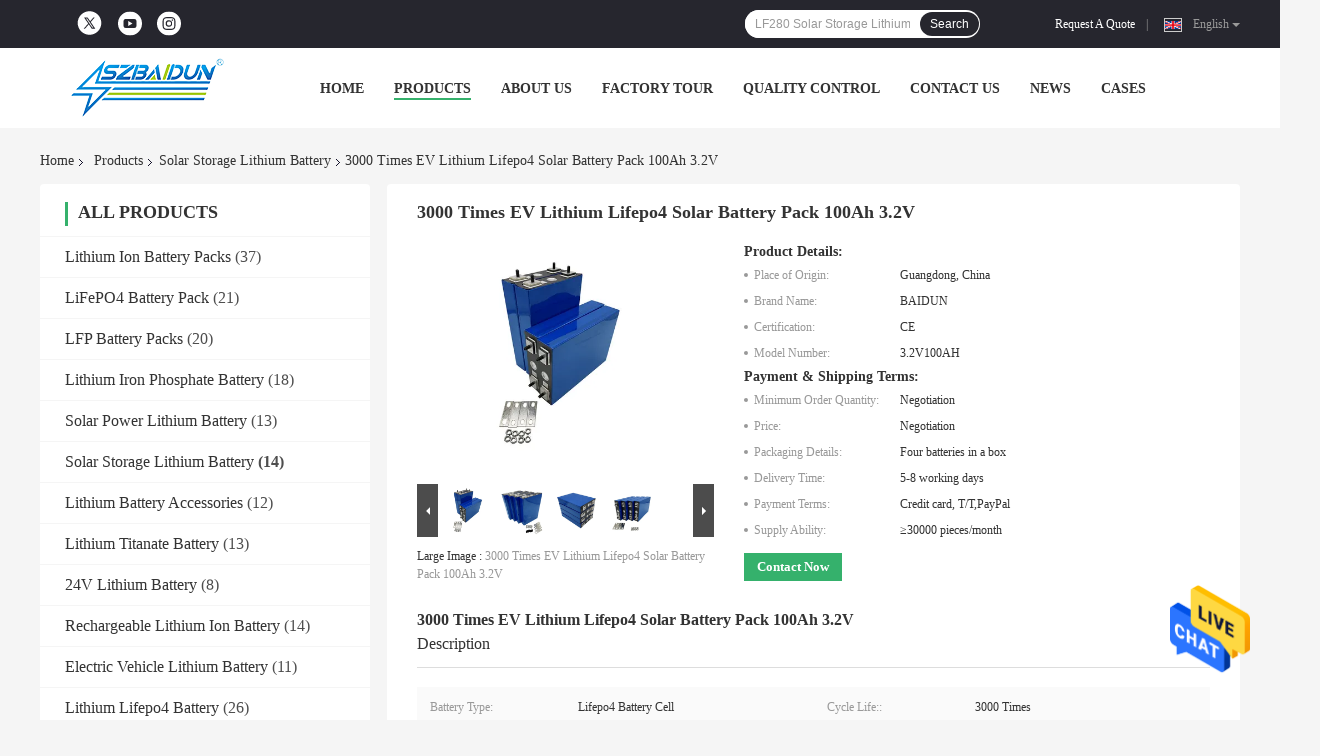

--- FILE ---
content_type: text/html
request_url: https://www.lithiumbattery-pack.com/sale-14515683-3000-times-ev-lithium-lifepo4-solar-battery-pack-100ah-3-2v.html
body_size: 40156
content:

<!DOCTYPE html>
<html lang="en">
<head>
	<meta charset="utf-8">
	<meta http-equiv="X-UA-Compatible" content="IE=edge">
	<meta name="viewport" content="width=device-width, initial-scale=1">
    <title>3000 Times EV Lithium Lifepo4 Solar Battery Pack 100Ah 3.2V</title>
    <meta name="keywords" content="3000 Times lifepo4 solar battery, lifepo4 solar battery 100Ah 3.2V, EV lithium battery pack 100Ah 3.2V, Solar Storage Lithium Battery" />
    <meta name="description" content="High quality 3000 Times EV Lithium Lifepo4 Solar Battery Pack 100Ah 3.2V from China, China's leading product market 3000 Times lifepo4 solar battery product, with strict quality control lifepo4 solar battery 100Ah 3.2V factories, producing high quality EV lithium battery pack 100Ah 3.2V Products." />
				<link rel='preload'
					  href=/photo/lithiumbattery-pack/sitetpl/style/common.css?ver=1633758745 as='style'><link type='text/css' rel='stylesheet'
					  href=/photo/lithiumbattery-pack/sitetpl/style/common.css?ver=1633758745 media='all'><meta property="og:title" content="3000 Times EV Lithium Lifepo4 Solar Battery Pack 100Ah 3.2V" />
<meta property="og:description" content="High quality 3000 Times EV Lithium Lifepo4 Solar Battery Pack 100Ah 3.2V from China, China's leading product market 3000 Times lifepo4 solar battery product, with strict quality control lifepo4 solar battery 100Ah 3.2V factories, producing high quality EV lithium battery pack 100Ah 3.2V Products." />
<meta property="og:type" content="product" />
<meta property="og:availability" content="instock" />
<meta property="og:site_name" content="Shenzhen Baidun New Energy Technology Co., Ltd." />
<meta property="og:url" content="https://www.lithiumbattery-pack.com/sale-14515683-3000-times-ev-lithium-lifepo4-solar-battery-pack-100ah-3-2v.html" />
<meta property="og:image" content="https://www.lithiumbattery-pack.com/photo/ps36961493-3000_times_ev_lithium_lifepo4_solar_battery_pack_100ah_3_2v.jpg" />
<link rel="canonical" href="https://www.lithiumbattery-pack.com/sale-14515683-3000-times-ev-lithium-lifepo4-solar-battery-pack-100ah-3-2v.html" />
<link rel="alternate" href="https://m.lithiumbattery-pack.com/sale-14515683-3000-times-ev-lithium-lifepo4-solar-battery-pack-100ah-3-2v.html" media="only screen and (max-width: 640px)" />
<style type="text/css">
/*<![CDATA[*/
.consent__cookie {position: fixed;top: 0;left: 0;width: 100%;height: 0%;z-index: 100000;}.consent__cookie_bg {position: fixed;top: 0;left: 0;width: 100%;height: 100%;background: #000;opacity: .6;display: none }.consent__cookie_rel {position: fixed;bottom:0;left: 0;width: 100%;background: #fff;display: -webkit-box;display: -ms-flexbox;display: flex;flex-wrap: wrap;padding: 24px 80px;-webkit-box-sizing: border-box;box-sizing: border-box;-webkit-box-pack: justify;-ms-flex-pack: justify;justify-content: space-between;-webkit-transition: all ease-in-out .3s;transition: all ease-in-out .3s }.consent__close {position: absolute;top: 20px;right: 20px;cursor: pointer }.consent__close svg {fill: #777 }.consent__close:hover svg {fill: #000 }.consent__cookie_box {flex: 1;word-break: break-word;}.consent__warm {color: #777;font-size: 16px;margin-bottom: 12px;line-height: 19px }.consent__title {color: #333;font-size: 20px;font-weight: 600;margin-bottom: 12px;line-height: 23px }.consent__itxt {color: #333;font-size: 14px;margin-bottom: 12px;display: -webkit-box;display: -ms-flexbox;display: flex;-webkit-box-align: center;-ms-flex-align: center;align-items: center }.consent__itxt i {display: -webkit-inline-box;display: -ms-inline-flexbox;display: inline-flex;width: 28px;height: 28px;border-radius: 50%;background: #e0f9e9;margin-right: 8px;-webkit-box-align: center;-ms-flex-align: center;align-items: center;-webkit-box-pack: center;-ms-flex-pack: center;justify-content: center }.consent__itxt svg {fill: #3ca860 }.consent__txt {color: #a6a6a6;font-size: 14px;margin-bottom: 8px;line-height: 17px }.consent__btns {display: -webkit-box;display: -ms-flexbox;display: flex;-webkit-box-orient: vertical;-webkit-box-direction: normal;-ms-flex-direction: column;flex-direction: column;-webkit-box-pack: center;-ms-flex-pack: center;justify-content: center;flex-shrink: 0;}.consent__btn {width: 280px;height: 40px;line-height: 40px;text-align: center;background: #3ca860;color: #fff;border-radius: 4px;margin: 8px 0;-webkit-box-sizing: border-box;box-sizing: border-box;cursor: pointer;font-size:14px}.consent__btn:hover {background: #00823b }.consent__btn.empty {color: #3ca860;border: 1px solid #3ca860;background: #fff }.consent__btn.empty:hover {background: #3ca860;color: #fff }.open .consent__cookie_bg {display: block }.open .consent__cookie_rel {bottom: 0 }@media (max-width: 760px) {.consent__btns {width: 100%;align-items: center;}.consent__cookie_rel {padding: 20px 24px }}.consent__cookie.open {display: block;}.consent__cookie {display: none;}
/*]]>*/
</style>
<script type="text/javascript">
/*<![CDATA[*/
window.isvideotpl = 0;window.detailurl = '';
var isShowGuide=0;showGuideColor=0;var company_type = 26;var webim_domain = '';

var colorUrl = '';
var aisearch = 0;
var selfUrl = '';
window.playerReportUrl='/vod/view_count/report';
var query_string = ["Products","Detail"];
var g_tp = '';
var customtplcolor = 99701;
window.predomainsub = "";
/*]]>*/
</script>
</head>
<body>
<img src="/logo.gif" style="display:none" alt="logo"/>
    <div id="floatAd" style="z-index: 110000;position:absolute;right:30px;bottom:60px;height:79px;display: block;">
                                <a href="/webim/webim_tab.html" rel="nofollow" data-uid="74966" onclick= 'setwebimCookie(74966,14515683,26);' target="_blank">
            <img style="width: 80px;cursor: pointer;" alt='Send Message' src="/images/floatimage_chat.gif"/>
        </a>
                                </div>
<a style="display: none!important;" title="Shenzhen Baidun New Energy Technology Co., Ltd." class="float-inquiry" href="/contactnow.html" onclick='setinquiryCookie("{\"showproduct\":1,\"pid\":\"14515683\",\"name\":\"3000 Times EV Lithium Lifepo4 Solar Battery Pack 100Ah 3.2V\",\"source_url\":\"\\/sale-14515683-3000-times-ev-lithium-lifepo4-solar-battery-pack-100ah-3-2v.html\",\"picurl\":\"\\/photo\\/pd36961493-3000_times_ev_lithium_lifepo4_solar_battery_pack_100ah_3_2v.jpg\",\"propertyDetail\":[[\"Battery type\",\"Lifepo4 Battery Cell\"],[\"Cycle life:\",\"3000 Times\"],[\"Size\",\"35*135*197\"],[\"Standard Charge Condition\",\"0.5C(50000mA),3.65V(CC-CV)  , 2.5h\"]],\"company_name\":null,\"picurl_c\":\"\\/photo\\/pc36961493-3000_times_ev_lithium_lifepo4_solar_battery_pack_100ah_3_2v.jpg\",\"price\":\"Negotiation\",\"username\":\"Sales Manager\",\"viewTime\":\"Last Login : 1 hours 07 minutes ago\",\"subject\":\"Please send me a quote on your 3000 Times EV Lithium Lifepo4 Solar Battery Pack 100Ah 3.2V\",\"countrycode\":\"\"}");'></a>
<script>
var originProductInfo = '';
var originProductInfo = {"showproduct":1,"pid":"14515683","name":"3000 Times EV Lithium Lifepo4 Solar Battery Pack 100Ah 3.2V","source_url":"\/sale-14515683-3000-times-ev-lithium-lifepo4-solar-battery-pack-100ah-3-2v.html","picurl":"\/photo\/pd36961493-3000_times_ev_lithium_lifepo4_solar_battery_pack_100ah_3_2v.jpg","propertyDetail":[["Battery type","Lifepo4 Battery Cell"],["Cycle life:","3000 Times"],["Size","35*135*197"],["Standard Charge Condition","0.5C(50000mA),3.65V(CC-CV)  , 2.5h"]],"company_name":null,"picurl_c":"\/photo\/pc36961493-3000_times_ev_lithium_lifepo4_solar_battery_pack_100ah_3_2v.jpg","price":"Negotiation","username":"Sales Manager","viewTime":"Last Login : 5 hours 07 minutes ago","subject":"Please send me a quote on your 3000 Times EV Lithium Lifepo4 Solar Battery Pack 100Ah 3.2V","countrycode":""};
var save_url = "/contactsave.html";
var update_url = "/updateinquiry.html";
var productInfo = {};
var defaulProductInfo = {};
var myDate = new Date();
var curDate = myDate.getFullYear()+'-'+(parseInt(myDate.getMonth())+1)+'-'+myDate.getDate();
var message = '';
var default_pop = 1;
var leaveMessageDialog = document.getElementsByClassName('leave-message-dialog')[0]; // 获取弹层
var _$$ = function (dom) {
    return document.querySelectorAll(dom);
};
resInfo = originProductInfo;
resInfo['name'] = resInfo['name'] || '';
defaulProductInfo.pid = resInfo['pid'];
defaulProductInfo.productName = resInfo['name'] ?? '';
defaulProductInfo.productInfo = resInfo['propertyDetail'];
defaulProductInfo.productImg = resInfo['picurl_c'];
defaulProductInfo.subject = resInfo['subject'] ?? '';
defaulProductInfo.productImgAlt = resInfo['name'] ?? '';
var inquirypopup_tmp = 1;
var message = 'Dear,'+'\r\n'+"I am interested in"+' '+trim(resInfo['name'])+", could you send me more details such as type, size, MOQ, material, etc."+'\r\n'+"Thanks!"+'\r\n'+"Waiting for your reply.";
var message_1 = 'Dear,'+'\r\n'+"I am interested in"+' '+trim(resInfo['name'])+", could you send me more details such as type, size, MOQ, material, etc."+'\r\n'+"Thanks!"+'\r\n'+"Waiting for your reply.";
var message_2 = 'Hello,'+'\r\n'+"I am looking for"+' '+trim(resInfo['name'])+", please send me the price, specification and picture."+'\r\n'+"Your swift response will be highly appreciated."+'\r\n'+"Feel free to contact me for more information."+'\r\n'+"Thanks a lot.";
var message_3 = 'Hello,'+'\r\n'+trim(resInfo['name'])+' '+"meets my expectations."+'\r\n'+"Please give me the best price and some other product information."+'\r\n'+"Feel free to contact me via my mail."+'\r\n'+"Thanks a lot.";

var message_4 = 'Dear,'+'\r\n'+"What is the FOB price on your"+' '+trim(resInfo['name'])+'?'+'\r\n'+"Which is the nearest port name?"+'\r\n'+"Please reply me as soon as possible, it would be better to share further information."+'\r\n'+"Regards!";
var message_5 = 'Hi there,'+'\r\n'+"I am very interested in your"+' '+trim(resInfo['name'])+'.'+'\r\n'+"Please send me your product details."+'\r\n'+"Looking forward to your quick reply."+'\r\n'+"Feel free to contact me by mail."+'\r\n'+"Regards!";

var message_6 = 'Dear,'+'\r\n'+"Please provide us with information about your"+' '+trim(resInfo['name'])+", such as type, size, material, and of course the best price."+'\r\n'+"Looking forward to your quick reply."+'\r\n'+"Thank you!";
var message_7 = 'Dear,'+'\r\n'+"Can you supply"+' '+trim(resInfo['name'])+" for us?"+'\r\n'+"First we want a price list and some product details."+'\r\n'+"I hope to get reply asap and look forward to cooperation."+'\r\n'+"Thank you very much.";
var message_8 = 'hi,'+'\r\n'+"I am looking for"+' '+trim(resInfo['name'])+", please give me some more detailed product information."+'\r\n'+"I look forward to your reply."+'\r\n'+"Thank you!";
var message_9 = 'Hello,'+'\r\n'+"Your"+' '+trim(resInfo['name'])+" meets my requirements very well."+'\r\n'+"Please send me the price, specification, and similar model will be OK."+'\r\n'+"Feel free to chat with me."+'\r\n'+"Thanks!";
var message_10 = 'Dear,'+'\r\n'+"I want to know more about the details and quotation of"+' '+trim(resInfo['name'])+'.'+'\r\n'+"Feel free to contact me."+'\r\n'+"Regards!";

var r = getRandom(1,10);

defaulProductInfo.message = eval("message_"+r);
    defaulProductInfo.message = eval("message_"+r);
        var mytAjax = {

    post: function(url, data, fn) {
        var xhr = new XMLHttpRequest();
        xhr.open("POST", url, true);
        xhr.setRequestHeader("Content-Type", "application/x-www-form-urlencoded;charset=UTF-8");
        xhr.setRequestHeader("X-Requested-With", "XMLHttpRequest");
        xhr.setRequestHeader('Content-Type','text/plain;charset=UTF-8');
        xhr.onreadystatechange = function() {
            if(xhr.readyState == 4 && (xhr.status == 200 || xhr.status == 304)) {
                fn.call(this, xhr.responseText);
            }
        };
        xhr.send(data);
    },

    postform: function(url, data, fn) {
        var xhr = new XMLHttpRequest();
        xhr.open("POST", url, true);
        xhr.setRequestHeader("X-Requested-With", "XMLHttpRequest");
        xhr.onreadystatechange = function() {
            if(xhr.readyState == 4 && (xhr.status == 200 || xhr.status == 304)) {
                fn.call(this, xhr.responseText);
            }
        };
        xhr.send(data);
    }
};
/*window.onload = function(){
    leaveMessageDialog = document.getElementsByClassName('leave-message-dialog')[0];
    if (window.localStorage.recordDialogStatus=='undefined' || (window.localStorage.recordDialogStatus!='undefined' && window.localStorage.recordDialogStatus != curDate)) {
        setTimeout(function(){
            if(parseInt(inquirypopup_tmp%10) == 1){
                creatDialog(defaulProductInfo, 1);
            }
        }, 6000);
    }
};*/
function trim(str)
{
    str = str.replace(/(^\s*)/g,"");
    return str.replace(/(\s*$)/g,"");
};
function getRandom(m,n){
    var num = Math.floor(Math.random()*(m - n) + n);
    return num;
};
function strBtn(param) {

    var starattextarea = document.getElementById("textareamessage").value.length;
    var email = document.getElementById("startEmail").value;

    var default_tip = document.querySelectorAll(".watermark_container").length;
    if (20 < starattextarea && starattextarea < 3000) {
        if(default_tip>0){
            document.getElementById("textareamessage1").parentNode.parentNode.nextElementSibling.style.display = "none";
        }else{
            document.getElementById("textareamessage1").parentNode.nextElementSibling.style.display = "none";
        }

    } else {
        if(default_tip>0){
            document.getElementById("textareamessage1").parentNode.parentNode.nextElementSibling.style.display = "block";
        }else{
            document.getElementById("textareamessage1").parentNode.nextElementSibling.style.display = "block";
        }

        return;
    }

    // var re = /^([a-zA-Z0-9_-])+@([a-zA-Z0-9_-])+\.([a-zA-Z0-9_-])+/i;/*邮箱不区分大小写*/
    var re = /^[a-zA-Z0-9][\w-]*(\.?[\w-]+)*@[a-zA-Z0-9-]+(\.[a-zA-Z0-9]+)+$/i;
    if (!re.test(email)) {
        document.getElementById("startEmail").nextElementSibling.style.display = "block";
        return;
    } else {
        document.getElementById("startEmail").nextElementSibling.style.display = "none";
    }

    var subject = document.getElementById("pop_subject").value;
    var pid = document.getElementById("pop_pid").value;
    var message = document.getElementById("textareamessage").value;
    var sender_email = document.getElementById("startEmail").value;
    var tel = '';
    if (document.getElementById("tel0") != undefined && document.getElementById("tel0") != '')
        tel = document.getElementById("tel0").value;
    var form_serialize = '&tel='+tel;

    form_serialize = form_serialize.replace(/\+/g, "%2B");
    mytAjax.post(save_url,"pid="+pid+"&subject="+subject+"&email="+sender_email+"&message="+(message)+form_serialize,function(res){
        var mes = JSON.parse(res);
        if(mes.status == 200){
            var iid = mes.iid;
            document.getElementById("pop_iid").value = iid;
            document.getElementById("pop_uuid").value = mes.uuid;

            if(typeof gtag_report_conversion === "function"){
                gtag_report_conversion();//执行统计js代码
            }
            if(typeof fbq === "function"){
                fbq('track','Purchase');//执行统计js代码
            }
        }
    });
    for (var index = 0; index < document.querySelectorAll(".dialog-content-pql").length; index++) {
        document.querySelectorAll(".dialog-content-pql")[index].style.display = "none";
    };
    $('#idphonepql').val(tel);
    document.getElementById("dialog-content-pql-id").style.display = "block";
    ;
};
function twoBtnOk(param) {

    var selectgender = document.getElementById("Mr").innerHTML;
    var iid = document.getElementById("pop_iid").value;
    var sendername = document.getElementById("idnamepql").value;
    var senderphone = document.getElementById("idphonepql").value;
    var sendercname = document.getElementById("idcompanypql").value;
    var uuid = document.getElementById("pop_uuid").value;
    var gender = 2;
    if(selectgender == 'Mr.') gender = 0;
    if(selectgender == 'Mrs.') gender = 1;
    var pid = document.getElementById("pop_pid").value;
    var form_serialize = '';

        form_serialize = form_serialize.replace(/\+/g, "%2B");

    mytAjax.post(update_url,"iid="+iid+"&gender="+gender+"&uuid="+uuid+"&name="+(sendername)+"&tel="+(senderphone)+"&company="+(sendercname)+form_serialize,function(res){});

    for (var index = 0; index < document.querySelectorAll(".dialog-content-pql").length; index++) {
        document.querySelectorAll(".dialog-content-pql")[index].style.display = "none";
    };
    document.getElementById("dialog-content-pql-ok").style.display = "block";

};
function toCheckMust(name) {
    $('#'+name+'error').hide();
}
function handClidk(param) {
    var starattextarea = document.getElementById("textareamessage1").value.length;
    var email = document.getElementById("startEmail1").value;
    var default_tip = document.querySelectorAll(".watermark_container").length;
    if (20 < starattextarea && starattextarea < 3000) {
        if(default_tip>0){
            document.getElementById("textareamessage1").parentNode.parentNode.nextElementSibling.style.display = "none";
        }else{
            document.getElementById("textareamessage1").parentNode.nextElementSibling.style.display = "none";
        }

    } else {
        if(default_tip>0){
            document.getElementById("textareamessage1").parentNode.parentNode.nextElementSibling.style.display = "block";
        }else{
            document.getElementById("textareamessage1").parentNode.nextElementSibling.style.display = "block";
        }

        return;
    }

    // var re = /^([a-zA-Z0-9_-])+@([a-zA-Z0-9_-])+\.([a-zA-Z0-9_-])+/i;
    var re = /^[a-zA-Z0-9][\w-]*(\.?[\w-]+)*@[a-zA-Z0-9-]+(\.[a-zA-Z0-9]+)+$/i;
    if (!re.test(email)) {
        document.getElementById("startEmail1").nextElementSibling.style.display = "block";
        return;
    } else {
        document.getElementById("startEmail1").nextElementSibling.style.display = "none";
    }

    var subject = document.getElementById("pop_subject").value;
    var pid = document.getElementById("pop_pid").value;
    var message = document.getElementById("textareamessage1").value;
    var sender_email = document.getElementById("startEmail1").value;
    var form_serialize = tel = '';
    if (document.getElementById("tel1") != undefined && document.getElementById("tel1") != '')
        tel = document.getElementById("tel1").value;
        mytAjax.post(save_url,"email="+sender_email+"&tel="+tel+"&pid="+pid+"&message="+message+"&subject="+subject+form_serialize,function(res){

        var mes = JSON.parse(res);
        if(mes.status == 200){
            var iid = mes.iid;
            document.getElementById("pop_iid").value = iid;
            document.getElementById("pop_uuid").value = mes.uuid;
            if(typeof gtag_report_conversion === "function"){
                gtag_report_conversion();//执行统计js代码
            }
        }

    });
    for (var index = 0; index < document.querySelectorAll(".dialog-content-pql").length; index++) {
        document.querySelectorAll(".dialog-content-pql")[index].style.display = "none";
    };
    $('#idphonepql').val(tel);
    document.getElementById("dialog-content-pql-id").style.display = "block";

};
window.addEventListener('load', function () {
    $('.checkbox-wrap label').each(function(){
        if($(this).find('input').prop('checked')){
            $(this).addClass('on')
        }else {
            $(this).removeClass('on')
        }
    })
    $(document).on('click', '.checkbox-wrap label' , function(ev){
        if (ev.target.tagName.toUpperCase() != 'INPUT') {
            $(this).toggleClass('on')
        }
    })
})

function hand_video(pdata) {
    data = JSON.parse(pdata);
    productInfo.productName = data.productName;
    productInfo.productInfo = data.productInfo;
    productInfo.productImg = data.productImg;
    productInfo.subject = data.subject;

    var message = 'Dear,'+'\r\n'+"I am interested in"+' '+trim(data.productName)+", could you send me more details such as type, size, quantity, material, etc."+'\r\n'+"Thanks!"+'\r\n'+"Waiting for your reply.";

    var message = 'Dear,'+'\r\n'+"I am interested in"+' '+trim(data.productName)+", could you send me more details such as type, size, MOQ, material, etc."+'\r\n'+"Thanks!"+'\r\n'+"Waiting for your reply.";
    var message_1 = 'Dear,'+'\r\n'+"I am interested in"+' '+trim(data.productName)+", could you send me more details such as type, size, MOQ, material, etc."+'\r\n'+"Thanks!"+'\r\n'+"Waiting for your reply.";
    var message_2 = 'Hello,'+'\r\n'+"I am looking for"+' '+trim(data.productName)+", please send me the price, specification and picture."+'\r\n'+"Your swift response will be highly appreciated."+'\r\n'+"Feel free to contact me for more information."+'\r\n'+"Thanks a lot.";
    var message_3 = 'Hello,'+'\r\n'+trim(data.productName)+' '+"meets my expectations."+'\r\n'+"Please give me the best price and some other product information."+'\r\n'+"Feel free to contact me via my mail."+'\r\n'+"Thanks a lot.";

    var message_4 = 'Dear,'+'\r\n'+"What is the FOB price on your"+' '+trim(data.productName)+'?'+'\r\n'+"Which is the nearest port name?"+'\r\n'+"Please reply me as soon as possible, it would be better to share further information."+'\r\n'+"Regards!";
    var message_5 = 'Hi there,'+'\r\n'+"I am very interested in your"+' '+trim(data.productName)+'.'+'\r\n'+"Please send me your product details."+'\r\n'+"Looking forward to your quick reply."+'\r\n'+"Feel free to contact me by mail."+'\r\n'+"Regards!";

    var message_6 = 'Dear,'+'\r\n'+"Please provide us with information about your"+' '+trim(data.productName)+", such as type, size, material, and of course the best price."+'\r\n'+"Looking forward to your quick reply."+'\r\n'+"Thank you!";
    var message_7 = 'Dear,'+'\r\n'+"Can you supply"+' '+trim(data.productName)+" for us?"+'\r\n'+"First we want a price list and some product details."+'\r\n'+"I hope to get reply asap and look forward to cooperation."+'\r\n'+"Thank you very much.";
    var message_8 = 'hi,'+'\r\n'+"I am looking for"+' '+trim(data.productName)+", please give me some more detailed product information."+'\r\n'+"I look forward to your reply."+'\r\n'+"Thank you!";
    var message_9 = 'Hello,'+'\r\n'+"Your"+' '+trim(data.productName)+" meets my requirements very well."+'\r\n'+"Please send me the price, specification, and similar model will be OK."+'\r\n'+"Feel free to chat with me."+'\r\n'+"Thanks!";
    var message_10 = 'Dear,'+'\r\n'+"I want to know more about the details and quotation of"+' '+trim(data.productName)+'.'+'\r\n'+"Feel free to contact me."+'\r\n'+"Regards!";

    var r = getRandom(1,10);

    productInfo.message = eval("message_"+r);
            if(parseInt(inquirypopup_tmp/10) == 1){
        productInfo.message = "";
    }
    productInfo.pid = data.pid;
    creatDialog(productInfo, 2);
};

function handDialog(pdata) {
    data = JSON.parse(pdata);
    productInfo.productName = data.productName;
    productInfo.productInfo = data.productInfo;
    productInfo.productImg = data.productImg;
    productInfo.subject = data.subject;

    var message = 'Dear,'+'\r\n'+"I am interested in"+' '+trim(data.productName)+", could you send me more details such as type, size, quantity, material, etc."+'\r\n'+"Thanks!"+'\r\n'+"Waiting for your reply.";

    var message = 'Dear,'+'\r\n'+"I am interested in"+' '+trim(data.productName)+", could you send me more details such as type, size, MOQ, material, etc."+'\r\n'+"Thanks!"+'\r\n'+"Waiting for your reply.";
    var message_1 = 'Dear,'+'\r\n'+"I am interested in"+' '+trim(data.productName)+", could you send me more details such as type, size, MOQ, material, etc."+'\r\n'+"Thanks!"+'\r\n'+"Waiting for your reply.";
    var message_2 = 'Hello,'+'\r\n'+"I am looking for"+' '+trim(data.productName)+", please send me the price, specification and picture."+'\r\n'+"Your swift response will be highly appreciated."+'\r\n'+"Feel free to contact me for more information."+'\r\n'+"Thanks a lot.";
    var message_3 = 'Hello,'+'\r\n'+trim(data.productName)+' '+"meets my expectations."+'\r\n'+"Please give me the best price and some other product information."+'\r\n'+"Feel free to contact me via my mail."+'\r\n'+"Thanks a lot.";

    var message_4 = 'Dear,'+'\r\n'+"What is the FOB price on your"+' '+trim(data.productName)+'?'+'\r\n'+"Which is the nearest port name?"+'\r\n'+"Please reply me as soon as possible, it would be better to share further information."+'\r\n'+"Regards!";
    var message_5 = 'Hi there,'+'\r\n'+"I am very interested in your"+' '+trim(data.productName)+'.'+'\r\n'+"Please send me your product details."+'\r\n'+"Looking forward to your quick reply."+'\r\n'+"Feel free to contact me by mail."+'\r\n'+"Regards!";

    var message_6 = 'Dear,'+'\r\n'+"Please provide us with information about your"+' '+trim(data.productName)+", such as type, size, material, and of course the best price."+'\r\n'+"Looking forward to your quick reply."+'\r\n'+"Thank you!";
    var message_7 = 'Dear,'+'\r\n'+"Can you supply"+' '+trim(data.productName)+" for us?"+'\r\n'+"First we want a price list and some product details."+'\r\n'+"I hope to get reply asap and look forward to cooperation."+'\r\n'+"Thank you very much.";
    var message_8 = 'hi,'+'\r\n'+"I am looking for"+' '+trim(data.productName)+", please give me some more detailed product information."+'\r\n'+"I look forward to your reply."+'\r\n'+"Thank you!";
    var message_9 = 'Hello,'+'\r\n'+"Your"+' '+trim(data.productName)+" meets my requirements very well."+'\r\n'+"Please send me the price, specification, and similar model will be OK."+'\r\n'+"Feel free to chat with me."+'\r\n'+"Thanks!";
    var message_10 = 'Dear,'+'\r\n'+"I want to know more about the details and quotation of"+' '+trim(data.productName)+'.'+'\r\n'+"Feel free to contact me."+'\r\n'+"Regards!";

    var r = getRandom(1,10);
    productInfo.message = eval("message_"+r);
            if(parseInt(inquirypopup_tmp/10) == 1){
        productInfo.message = "";
    }
    productInfo.pid = data.pid;
    creatDialog(productInfo, 2);
};

function closepql(param) {

    leaveMessageDialog.style.display = 'none';
};

function closepql2(param) {

    for (var index = 0; index < document.querySelectorAll(".dialog-content-pql").length; index++) {
        document.querySelectorAll(".dialog-content-pql")[index].style.display = "none";
    };
    document.getElementById("dialog-content-pql-ok").style.display = "block";
};

function decodeHtmlEntities(str) {
    var tempElement = document.createElement('div');
    tempElement.innerHTML = str;
    return tempElement.textContent || tempElement.innerText || '';
}

function initProduct(productInfo,type){

    productInfo.productName = decodeHtmlEntities(productInfo.productName);
    productInfo.message = decodeHtmlEntities(productInfo.message);

    leaveMessageDialog = document.getElementsByClassName('leave-message-dialog')[0];
    leaveMessageDialog.style.display = "block";
    if(type == 3){
        var popinquiryemail = document.getElementById("popinquiryemail").value;
        _$$("#startEmail1")[0].value = popinquiryemail;
    }else{
        _$$("#startEmail1")[0].value = "";
    }
    _$$("#startEmail")[0].value = "";
    _$$("#idnamepql")[0].value = "";
    _$$("#idphonepql")[0].value = "";
    _$$("#idcompanypql")[0].value = "";

    _$$("#pop_pid")[0].value = productInfo.pid;
    _$$("#pop_subject")[0].value = productInfo.subject;
    
    if(parseInt(inquirypopup_tmp/10) == 1){
        productInfo.message = "";
    }

    _$$("#textareamessage1")[0].value = productInfo.message;
    _$$("#textareamessage")[0].value = productInfo.message;

    _$$("#dialog-content-pql-id .titlep")[0].innerHTML = productInfo.productName;
    _$$("#dialog-content-pql-id img")[0].setAttribute("src", productInfo.productImg);
    _$$("#dialog-content-pql-id img")[0].setAttribute("alt", productInfo.productImgAlt);

    _$$("#dialog-content-pql-id-hand img")[0].setAttribute("src", productInfo.productImg);
    _$$("#dialog-content-pql-id-hand img")[0].setAttribute("alt", productInfo.productImgAlt);
    _$$("#dialog-content-pql-id-hand .titlep")[0].innerHTML = productInfo.productName;

    if (productInfo.productInfo.length > 0) {
        var ul2, ul;
        ul = document.createElement("ul");
        for (var index = 0; index < productInfo.productInfo.length; index++) {
            var el = productInfo.productInfo[index];
            var li = document.createElement("li");
            var span1 = document.createElement("span");
            span1.innerHTML = el[0] + ":";
            var span2 = document.createElement("span");
            span2.innerHTML = el[1];
            li.appendChild(span1);
            li.appendChild(span2);
            ul.appendChild(li);

        }
        ul2 = ul.cloneNode(true);
        if (type === 1) {
            _$$("#dialog-content-pql-id .left")[0].replaceChild(ul, _$$("#dialog-content-pql-id .left ul")[0]);
        } else {
            _$$("#dialog-content-pql-id-hand .left")[0].replaceChild(ul2, _$$("#dialog-content-pql-id-hand .left ul")[0]);
            _$$("#dialog-content-pql-id .left")[0].replaceChild(ul, _$$("#dialog-content-pql-id .left ul")[0]);
        }
    };
    for (var index = 0; index < _$$("#dialog-content-pql-id .right ul li").length; index++) {
        _$$("#dialog-content-pql-id .right ul li")[index].addEventListener("click", function (params) {
            _$$("#dialog-content-pql-id .right #Mr")[0].innerHTML = this.innerHTML
        }, false)

    };

};
function closeInquiryCreateDialog() {
    document.getElementById("xuanpan_dialog_box_pql").style.display = "none";
};
function showInquiryCreateDialog() {
    document.getElementById("xuanpan_dialog_box_pql").style.display = "block";
};
function submitPopInquiry(){
    var message = document.getElementById("inquiry_message").value;
    var email = document.getElementById("inquiry_email").value;
    var subject = defaulProductInfo.subject;
    var pid = defaulProductInfo.pid;
    if (email === undefined) {
        showInquiryCreateDialog();
        document.getElementById("inquiry_email").style.border = "1px solid red";
        return false;
    };
    if (message === undefined) {
        showInquiryCreateDialog();
        document.getElementById("inquiry_message").style.border = "1px solid red";
        return false;
    };
    if (email.search(/^\w+((-\w+)|(\.\w+))*\@[A-Za-z0-9]+((\.|-)[A-Za-z0-9]+)*\.[A-Za-z0-9]+$/) == -1) {
        document.getElementById("inquiry_email").style.border= "1px solid red";
        showInquiryCreateDialog();
        return false;
    } else {
        document.getElementById("inquiry_email").style.border= "";
    };
    if (message.length < 20 || message.length >3000) {
        showInquiryCreateDialog();
        document.getElementById("inquiry_message").style.border = "1px solid red";
        return false;
    } else {
        document.getElementById("inquiry_message").style.border = "";
    };
    var tel = '';
    if (document.getElementById("tel") != undefined && document.getElementById("tel") != '')
        tel = document.getElementById("tel").value;

    mytAjax.post(save_url,"pid="+pid+"&subject="+subject+"&email="+email+"&message="+(message)+'&tel='+tel,function(res){
        var mes = JSON.parse(res);
        if(mes.status == 200){
            var iid = mes.iid;
            document.getElementById("pop_iid").value = iid;
            document.getElementById("pop_uuid").value = mes.uuid;

        }
    });
    initProduct(defaulProductInfo);
    for (var index = 0; index < document.querySelectorAll(".dialog-content-pql").length; index++) {
        document.querySelectorAll(".dialog-content-pql")[index].style.display = "none";
    };
    $('#idphonepql').val(tel);
    document.getElementById("dialog-content-pql-id").style.display = "block";

};

//带附件上传
function submitPopInquiryfile(email_id,message_id,check_sort,name_id,phone_id,company_id,attachments){

    if(typeof(check_sort) == 'undefined'){
        check_sort = 0;
    }
    var message = document.getElementById(message_id).value;
    var email = document.getElementById(email_id).value;
    var attachments = document.getElementById(attachments).value;
    if(typeof(name_id) !== 'undefined' && name_id != ""){
        var name  = document.getElementById(name_id).value;
    }
    if(typeof(phone_id) !== 'undefined' && phone_id != ""){
        var phone = document.getElementById(phone_id).value;
    }
    if(typeof(company_id) !== 'undefined' && company_id != ""){
        var company = document.getElementById(company_id).value;
    }
    var subject = defaulProductInfo.subject;
    var pid = defaulProductInfo.pid;

    if(check_sort == 0){
        if (email === undefined) {
            showInquiryCreateDialog();
            document.getElementById(email_id).style.border = "1px solid red";
            return false;
        };
        if (message === undefined) {
            showInquiryCreateDialog();
            document.getElementById(message_id).style.border = "1px solid red";
            return false;
        };

        if (email.search(/^\w+((-\w+)|(\.\w+))*\@[A-Za-z0-9]+((\.|-)[A-Za-z0-9]+)*\.[A-Za-z0-9]+$/) == -1) {
            document.getElementById(email_id).style.border= "1px solid red";
            showInquiryCreateDialog();
            return false;
        } else {
            document.getElementById(email_id).style.border= "";
        };
        if (message.length < 20 || message.length >3000) {
            showInquiryCreateDialog();
            document.getElementById(message_id).style.border = "1px solid red";
            return false;
        } else {
            document.getElementById(message_id).style.border = "";
        };
    }else{

        if (message === undefined) {
            showInquiryCreateDialog();
            document.getElementById(message_id).style.border = "1px solid red";
            return false;
        };

        if (email === undefined) {
            showInquiryCreateDialog();
            document.getElementById(email_id).style.border = "1px solid red";
            return false;
        };

        if (message.length < 20 || message.length >3000) {
            showInquiryCreateDialog();
            document.getElementById(message_id).style.border = "1px solid red";
            return false;
        } else {
            document.getElementById(message_id).style.border = "";
        };

        if (email.search(/^\w+((-\w+)|(\.\w+))*\@[A-Za-z0-9]+((\.|-)[A-Za-z0-9]+)*\.[A-Za-z0-9]+$/) == -1) {
            document.getElementById(email_id).style.border= "1px solid red";
            showInquiryCreateDialog();
            return false;
        } else {
            document.getElementById(email_id).style.border= "";
        };

    };

    mytAjax.post(save_url,"pid="+pid+"&subject="+subject+"&email="+email+"&message="+message+"&company="+company+"&attachments="+attachments,function(res){
        var mes = JSON.parse(res);
        if(mes.status == 200){
            var iid = mes.iid;
            document.getElementById("pop_iid").value = iid;
            document.getElementById("pop_uuid").value = mes.uuid;

            if(typeof gtag_report_conversion === "function"){
                gtag_report_conversion();//执行统计js代码
            }
            if(typeof fbq === "function"){
                fbq('track','Purchase');//执行统计js代码
            }
        }
    });
    initProduct(defaulProductInfo);

    if(name !== undefined && name != ""){
        _$$("#idnamepql")[0].value = name;
    }

    if(phone !== undefined && phone != ""){
        _$$("#idphonepql")[0].value = phone;
    }

    if(company !== undefined && company != ""){
        _$$("#idcompanypql")[0].value = company;
    }

    for (var index = 0; index < document.querySelectorAll(".dialog-content-pql").length; index++) {
        document.querySelectorAll(".dialog-content-pql")[index].style.display = "none";
    };
    document.getElementById("dialog-content-pql-id").style.display = "block";

};
function submitPopInquiryByParam(email_id,message_id,check_sort,name_id,phone_id,company_id){

    if(typeof(check_sort) == 'undefined'){
        check_sort = 0;
    }

    var senderphone = '';
    var message = document.getElementById(message_id).value;
    var email = document.getElementById(email_id).value;
    if(typeof(name_id) !== 'undefined' && name_id != ""){
        var name  = document.getElementById(name_id).value;
    }
    if(typeof(phone_id) !== 'undefined' && phone_id != ""){
        var phone = document.getElementById(phone_id).value;
        senderphone = phone;
    }
    if(typeof(company_id) !== 'undefined' && company_id != ""){
        var company = document.getElementById(company_id).value;
    }
    var subject = defaulProductInfo.subject;
    var pid = defaulProductInfo.pid;

    if(check_sort == 0){
        if (email === undefined) {
            showInquiryCreateDialog();
            document.getElementById(email_id).style.border = "1px solid red";
            return false;
        };
        if (message === undefined) {
            showInquiryCreateDialog();
            document.getElementById(message_id).style.border = "1px solid red";
            return false;
        };

        if (email.search(/^\w+((-\w+)|(\.\w+))*\@[A-Za-z0-9]+((\.|-)[A-Za-z0-9]+)*\.[A-Za-z0-9]+$/) == -1) {
            document.getElementById(email_id).style.border= "1px solid red";
            showInquiryCreateDialog();
            return false;
        } else {
            document.getElementById(email_id).style.border= "";
        };
        if (message.length < 20 || message.length >3000) {
            showInquiryCreateDialog();
            document.getElementById(message_id).style.border = "1px solid red";
            return false;
        } else {
            document.getElementById(message_id).style.border = "";
        };
    }else{

        if (message === undefined) {
            showInquiryCreateDialog();
            document.getElementById(message_id).style.border = "1px solid red";
            return false;
        };

        if (email === undefined) {
            showInquiryCreateDialog();
            document.getElementById(email_id).style.border = "1px solid red";
            return false;
        };

        if (message.length < 20 || message.length >3000) {
            showInquiryCreateDialog();
            document.getElementById(message_id).style.border = "1px solid red";
            return false;
        } else {
            document.getElementById(message_id).style.border = "";
        };

        if (email.search(/^\w+((-\w+)|(\.\w+))*\@[A-Za-z0-9]+((\.|-)[A-Za-z0-9]+)*\.[A-Za-z0-9]+$/) == -1) {
            document.getElementById(email_id).style.border= "1px solid red";
            showInquiryCreateDialog();
            return false;
        } else {
            document.getElementById(email_id).style.border= "";
        };

    };

    var productsku = "";
    if($("#product_sku").length > 0){
        productsku = $("#product_sku").html();
    }

    mytAjax.post(save_url,"tel="+senderphone+"&pid="+pid+"&subject="+subject+"&email="+email+"&message="+message+"&messagesku="+encodeURI(productsku),function(res){
        var mes = JSON.parse(res);
        if(mes.status == 200){
            var iid = mes.iid;
            document.getElementById("pop_iid").value = iid;
            document.getElementById("pop_uuid").value = mes.uuid;

            if(typeof gtag_report_conversion === "function"){
                gtag_report_conversion();//执行统计js代码
            }
            if(typeof fbq === "function"){
                fbq('track','Purchase');//执行统计js代码
            }
        }
    });
    initProduct(defaulProductInfo);

    if(name !== undefined && name != ""){
        _$$("#idnamepql")[0].value = name;
    }

    if(phone !== undefined && phone != ""){
        _$$("#idphonepql")[0].value = phone;
    }

    if(company !== undefined && company != ""){
        _$$("#idcompanypql")[0].value = company;
    }

    for (var index = 0; index < document.querySelectorAll(".dialog-content-pql").length; index++) {
        document.querySelectorAll(".dialog-content-pql")[index].style.display = "none";

    };
    document.getElementById("dialog-content-pql-id").style.display = "block";

};

function creat_videoDialog(productInfo, type) {

    if(type == 1){
        if(default_pop != 1){
            return false;
        }
        window.localStorage.recordDialogStatus = curDate;
    }else{
        default_pop = 0;
    }
    initProduct(productInfo, type);
    if (type === 1) {
        // 自动弹出
        for (var index = 0; index < document.querySelectorAll(".dialog-content-pql").length; index++) {

            document.querySelectorAll(".dialog-content-pql")[index].style.display = "none";
        };
        document.getElementById("dialog-content-pql").style.display = "block";
    } else {
        // 手动弹出
        for (var index = 0; index < document.querySelectorAll(".dialog-content-pql").length; index++) {
            document.querySelectorAll(".dialog-content-pql")[index].style.display = "none";
        };
        document.getElementById("dialog-content-pql-id-hand").style.display = "block";
    }
}

function creatDialog(productInfo, type) {

    if(type == 1){
        if(default_pop != 1){
            return false;
        }
        window.localStorage.recordDialogStatus = curDate;
    }else{
        default_pop = 0;
    }
    initProduct(productInfo, type);
    if (type === 1) {
        // 自动弹出
        for (var index = 0; index < document.querySelectorAll(".dialog-content-pql").length; index++) {

            document.querySelectorAll(".dialog-content-pql")[index].style.display = "none";
        };
        document.getElementById("dialog-content-pql").style.display = "block";
    } else {
        // 手动弹出
        for (var index = 0; index < document.querySelectorAll(".dialog-content-pql").length; index++) {
            document.querySelectorAll(".dialog-content-pql")[index].style.display = "none";
        };
        document.getElementById("dialog-content-pql-id-hand").style.display = "block";
    }
}

//带邮箱信息打开询盘框 emailtype=1表示带入邮箱
function openDialog(emailtype){
    var type = 2;//不带入邮箱，手动弹出
    if(emailtype == 1){
        var popinquiryemail = document.getElementById("popinquiryemail").value;
        // var re = /^([a-zA-Z0-9_-])+@([a-zA-Z0-9_-])+\.([a-zA-Z0-9_-])+/i;
        var re = /^[a-zA-Z0-9][\w-]*(\.?[\w-]+)*@[a-zA-Z0-9-]+(\.[a-zA-Z0-9]+)+$/i;
        if (!re.test(popinquiryemail)) {
            //前端提示样式;
            showInquiryCreateDialog();
            document.getElementById("popinquiryemail").style.border = "1px solid red";
            return false;
        } else {
            //前端提示样式;
        }
        var type = 3;
    }
    creatDialog(defaulProductInfo,type);
}

//上传附件
function inquiryUploadFile(){
    var fileObj = document.querySelector("#fileId").files[0];
    //构建表单数据
    var formData = new FormData();
    var filesize = fileObj.size;
    if(filesize > 10485760 || filesize == 0) {
        document.getElementById("filetips").style.display = "block";
        return false;
    }else {
        document.getElementById("filetips").style.display = "none";
    }
    formData.append('popinquiryfile', fileObj);
    document.getElementById("quotefileform").reset();
    var save_url = "/inquiryuploadfile.html";
    mytAjax.postform(save_url,formData,function(res){
        var mes = JSON.parse(res);
        if(mes.status == 200){
            document.getElementById("uploader-file-info").innerHTML = document.getElementById("uploader-file-info").innerHTML + "<span class=op>"+mes.attfile.name+"<a class=delatt id=att"+mes.attfile.id+" onclick=delatt("+mes.attfile.id+");>Delete</a></span>";
            var nowattachs = document.getElementById("attachments").value;
            if( nowattachs !== ""){
                var attachs = JSON.parse(nowattachs);
                attachs[mes.attfile.id] = mes.attfile;
            }else{
                var attachs = {};
                attachs[mes.attfile.id] = mes.attfile;
            }
            document.getElementById("attachments").value = JSON.stringify(attachs);
        }
    });
}
//附件删除
function delatt(attid)
{
    var nowattachs = document.getElementById("attachments").value;
    if( nowattachs !== ""){
        var attachs = JSON.parse(nowattachs);
        if(attachs[attid] == ""){
            return false;
        }
        var formData = new FormData();
        var delfile = attachs[attid]['filename'];
        var save_url = "/inquirydelfile.html";
        if(delfile != "") {
            formData.append('delfile', delfile);
            mytAjax.postform(save_url, formData, function (res) {
                if(res !== "") {
                    var mes = JSON.parse(res);
                    if (mes.status == 200) {
                        delete attachs[attid];
                        document.getElementById("attachments").value = JSON.stringify(attachs);
                        var s = document.getElementById("att"+attid);
                        s.parentNode.remove();
                    }
                }
            });
        }
    }else{
        return false;
    }
}

</script>
<div class="leave-message-dialog" style="display: none">
<style>
    .leave-message-dialog .close:before, .leave-message-dialog .close:after{
        content:initial;
    }
</style>
<div class="dialog-content-pql" id="dialog-content-pql" style="display: none">
    <span class="close" onclick="closepql()"><img src="/images/close.png" alt="close"></span>
    <div class="title">
        <p class="firstp-pql">Leave a Message</p>
        <p class="lastp-pql">We will call you back soon!</p>
    </div>
    <div class="form">
        <div class="textarea">
            <textarea style='font-family: robot;'  name="" id="textareamessage" cols="30" rows="10" style="margin-bottom:14px;width:100%"
                placeholder="Please enter your inquiry details."></textarea>
        </div>
        <p class="error-pql"> <span class="icon-pql"><img src="/images/error.png" alt="Shenzhen Baidun New Energy Technology Co., Ltd."></span> Your message must be between 20-3,000 characters!</p>
        <input id="startEmail" type="text" placeholder="Enter your E-mail" onkeydown="if(event.keyCode === 13){ strBtn();}">
        <p class="error-pql"><span class="icon-pql"><img src="/images/error.png" alt="Shenzhen Baidun New Energy Technology Co., Ltd."></span> Please check your E-mail! </p>
                <div class="operations">
            <div class='btn' id="submitStart" type="submit" onclick="strBtn()">SUBMIT</div>
        </div>
            </div>
</div>
<div class="dialog-content-pql dialog-content-pql-id" id="dialog-content-pql-id" style="display:none">
        <span class="close" onclick="closepql2()"><svg t="1648434466530" class="icon" viewBox="0 0 1024 1024" version="1.1" xmlns="http://www.w3.org/2000/svg" p-id="2198" width="16" height="16"><path d="M576 512l277.333333 277.333333-64 64-277.333333-277.333333L234.666667 853.333333 170.666667 789.333333l277.333333-277.333333L170.666667 234.666667 234.666667 170.666667l277.333333 277.333333L789.333333 170.666667 853.333333 234.666667 576 512z" fill="#444444" p-id="2199"></path></svg></span>
    <div class="left">
        <div class="img"><img></div>
        <p class="titlep"></p>
        <ul> </ul>
    </div>
    <div class="right">
                <p class="title">More information facilitates better communication.</p>
                <div style="position: relative;">
            <div class="mr"> <span id="Mr">Mr.</span>
                <ul>
                    <li>Mr.</li>
                    <li>Mrs.</li>
                </ul>
            </div>
            <input style="text-indent: 80px;" type="text" id="idnamepql" placeholder="Input your name">
        </div>
        <input type="text"  id="idphonepql"  placeholder="Phone Number">
        <input type="text" id="idcompanypql"  placeholder="Company" onkeydown="if(event.keyCode === 13){ twoBtnOk();}">
                <div class="btn form_new" id="twoBtnOk" onclick="twoBtnOk()">OK</div>
    </div>
</div>

<div class="dialog-content-pql dialog-content-pql-ok" id="dialog-content-pql-ok" style="display:none">
        <span class="close" onclick="closepql()"><svg t="1648434466530" class="icon" viewBox="0 0 1024 1024" version="1.1" xmlns="http://www.w3.org/2000/svg" p-id="2198" width="16" height="16"><path d="M576 512l277.333333 277.333333-64 64-277.333333-277.333333L234.666667 853.333333 170.666667 789.333333l277.333333-277.333333L170.666667 234.666667 234.666667 170.666667l277.333333 277.333333L789.333333 170.666667 853.333333 234.666667 576 512z" fill="#444444" p-id="2199"></path></svg></span>
    <div class="duihaook"></div>
        <p class="title">Submitted successfully!</p>
        <p class="p1" style="text-align: center; font-size: 18px; margin-top: 14px;">We will call you back soon!</p>
    <div class="btn" onclick="closepql()" id="endOk" style="margin: 0 auto;margin-top: 50px;">OK</div>
</div>
<div class="dialog-content-pql dialog-content-pql-id dialog-content-pql-id-hand" id="dialog-content-pql-id-hand"
    style="display:none">
     <input type="hidden" name="pop_pid" id="pop_pid" value="0">
     <input type="hidden" name="pop_subject" id="pop_subject" value="">
     <input type="hidden" name="pop_iid" id="pop_iid" value="0">
     <input type="hidden" name="pop_uuid" id="pop_uuid" value="0">
        <span class="close" onclick="closepql()"><svg t="1648434466530" class="icon" viewBox="0 0 1024 1024" version="1.1" xmlns="http://www.w3.org/2000/svg" p-id="2198" width="16" height="16"><path d="M576 512l277.333333 277.333333-64 64-277.333333-277.333333L234.666667 853.333333 170.666667 789.333333l277.333333-277.333333L170.666667 234.666667 234.666667 170.666667l277.333333 277.333333L789.333333 170.666667 853.333333 234.666667 576 512z" fill="#444444" p-id="2199"></path></svg></span>
    <div class="left">
        <div class="img"><img></div>
        <p class="titlep"></p>
        <ul> </ul>
    </div>
    <div class="right" style="float:right">
                <div class="title">
            <p class="firstp-pql">Leave a Message</p>
            <p class="lastp-pql">We will call you back soon!</p>
        </div>
                <div class="form">
            <div class="textarea">
                <textarea style='font-family: robot;' name="message" id="textareamessage1" cols="30" rows="10"
                    placeholder="Please enter your inquiry details."></textarea>
            </div>
            <p class="error-pql"> <span class="icon-pql"><img src="/images/error.png" alt="Shenzhen Baidun New Energy Technology Co., Ltd."></span> Your message must be between 20-3,000 characters!</p>

                            <input style="display:none" id="tel1" name="tel" type="text" oninput="value=value.replace(/[^0-9_+-]/g,'');" placeholder="Phone Number">
                        <input id='startEmail1' name='email' data-type='1' type='text'
                   placeholder="Enter your E-mail"
                   onkeydown='if(event.keyCode === 13){ handClidk();}'>
            
            <p class='error-pql'><span class='icon-pql'>
                    <img src="/images/error.png" alt="Shenzhen Baidun New Energy Technology Co., Ltd."></span> Please check your E-mail!            </p>

            <div class="operations">
                <div class='btn' id="submitStart1" type="submit" onclick="handClidk()">SUBMIT</div>
            </div>
        </div>
    </div>
</div>
</div>
<div id="xuanpan_dialog_box_pql" class="xuanpan_dialog_box_pql"
    style="display:none;background:rgba(0,0,0,.6);width:100%;height:100%;position: fixed;top:0;left:0;z-index: 999999;">
    <div class="box_pql"
      style="width:526px;height:206px;background:rgba(255,255,255,1);opacity:1;border-radius:4px;position: absolute;left: 50%;top: 50%;transform: translate(-50%,-50%);">
      <div onclick="closeInquiryCreateDialog()" class="close close_create_dialog"
        style="cursor: pointer;height:42px;width:40px;float:right;padding-top: 16px;"><span
          style="display: inline-block;width: 25px;height: 2px;background: rgb(114, 114, 114);transform: rotate(45deg); "><span
            style="display: block;width: 25px;height: 2px;background: rgb(114, 114, 114);transform: rotate(-90deg); "></span></span>
      </div>
      <div
        style="height: 72px; overflow: hidden; text-overflow: ellipsis; display:-webkit-box;-ebkit-line-clamp: 3;-ebkit-box-orient: vertical; margin-top: 58px; padding: 0 84px; font-size: 18px; color: rgba(51, 51, 51, 1); text-align: center; ">
        Please leave your correct email and detailed requirements (20-3,000 characters).</div>
      <div onclick="closeInquiryCreateDialog()" class="close_create_dialog"
        style="width: 139px; height: 36px; background: rgba(253, 119, 34, 1); border-radius: 4px; margin: 16px auto; color: rgba(255, 255, 255, 1); font-size: 18px; line-height: 36px; text-align: center;">
        OK</div>
    </div>
</div>
<style>
.f_header_menu_pic_search_2 .select_language dt div:hover,
.f_header_menu_pic_search_2 .select_language dt a:hover
{
        color: #0f75bd;
    /* text-decoration: underline; */
    }
    .f_header_menu_pic_search_2 .select_language dt  div{
        color: #333;
    }
    .f_header_menu_pic_search_2 .select_language dt::before{
        background: none;
    }
    .f_header_menu_pic_search_2 .select_language dt{
        padding-left: 0px;
    }
    .f_header_menu_pic_search_2 .select_language dt.english::before, .f_header_menu_pic_search_2 .select_language_wrap .a.english::before{
            background-position: 0;
    }
    .f_header_menu_pic_search_2 .select_language dt{
        width: 120px;
    }
</style>
<div class="f_header_menu_pic_search_2">
    <div class="top_bg">
        <div class="top">
            <div class="phone">
                                    <div class="iconsapp">
                                                <a target="_blank"  href="https://twitter.com/baidunbattey" title="Shenzhen Baidun New Energy Technology Co., Ltd. Twitter"><svg fill="#0f75bd" class="icon" viewBox="0 0 1024 1024" p-id="11424" width="32" height="32" style="height: 27px;width: 27px;"><path d="M512 64C264.576 64 64 264.576 64 512S264.576 960 512 960c247.466667 0 448-200.576 448-448S759.466667 64 512 64z m47.530667 412.672L730.069333 725.333333h-134.826666l-110.677334-161.408L345.344 725.333333H293.930667l167.936-194.517333L302.634667 298.666667h134.826666l99.456 145.066666L662.229333 298.666667h51.370667l-154.112 178.005333z m96.853333 209.877333L417.066667 337.450667h-40.917334l239.530667 349.098666h40.704z" p-id="5830"></path></svg></a>                                                <a target="_blank"  href="https://www.youtube.com/channel/UC4zqOqbnOD4MbPzmlT-efiQ" title="Shenzhen Baidun New Energy Technology Co., Ltd. YouTube"><svg fill="#0f75bd" class="icon" viewBox="0 0 1024 1024" p-id="12410" width="32" height="32"><path d="M438.186667 618.666667l181.333333-106.24-181.333333-106.24v212.48z" p-id="12411"></path><path d="M512 0a512 512 0 1 0 512 512A512 512 0 0 0 512 0z m276.48 610.986667a93.44 93.44 0 0 1-95.573333 95.146666H330.666667a93.013333 93.013333 0 0 1-95.146667-95.146666V413.013333a93.013333 93.013333 0 0 1 95.146667-95.146666h362.24a93.44 93.44 0 0 1 95.573333 95.146666z"p-id="12412"></path></svg></a>                         <a target="_blank"  href="https://www.instagram.com/baidunbattery/" title="Shenzhen Baidun New Energy Technology Co., Ltd. Instagram"><svg fill="#0f75bd" class="icon" viewBox="0 0 1024 1024" p-id="12240" width="32" height="32"><path d="M725.333333 350.72a78.08 78.08 0 0 0-20.48-31.573333 80.64 80.64 0 0 0-31.573333-20.48 138.24 138.24 0 0 0-50.773333-9.386667H402.346667A145.066667 145.066667 0 0 0 350.72 298.666667a78.08 78.08 0 0 0-31.573333 20.48 81.066667 81.066667 0 0 0-20.48 31.146666 152.746667 152.746667 0 0 0-9.386667 50.773334V622.506667A152.746667 152.746667 0 0 0 298.666667 673.28 90.453333 90.453333 0 0 0 350.72 725.333333a148.053333 148.053333 0 0 0 50.773333 9.386667h221.013334a153.6 153.6 0 0 0 51.2-9.386667 87.893333 87.893333 0 0 0 31.146666-20.48 80.64 80.64 0 0 0 20.48-31.573333 148.053333 148.053333 0 0 0 9.386667-50.773333V512 401.493333A148.053333 148.053333 0 0 0 725.333333 350.72z m-213.333333 301.653333h-5.12A140.373333 140.373333 0 1 1 512 371.626667a140.8 140.8 0 0 1 0 281.173333z m146.346667-253.44a32.853333 32.853333 0 1 1 31.573333-34.133333 33.28 33.28 0 0 1-31.573333 34.133333z" p-id="12241"></path><path d="M512 420.693333A91.306667 91.306667 0 1 0 603.306667 512 91.306667 91.306667 0 0 0 512 420.693333z" p-id="12242"></path><path d="M512 0a512 512 0 1 0 512 512A512 512 0 0 0 512 0z m272.213333 625.066667a197.12 197.12 0 0 1-12.8 66.133333 139.52 139.52 0 0 1-80.213333 80.213333 197.12 197.12 0 0 1-66.133333 12.8h-226.133334a197.12 197.12 0 0 1-66.133333-12.8 139.52 139.52 0 0 1-80.213333-80.213333 197.12 197.12 0 0 1-12.8-66.133333V512 398.933333a194.56 194.56 0 0 1 12.8-66.133333A139.52 139.52 0 0 1 332.8 252.586667a197.12 197.12 0 0 1 66.133333-12.8h225.706667a197.546667 197.546667 0 0 1 66.56 12.8 139.52 139.52 0 0 1 80.213333 80.213333 197.12 197.12 0 0 1 12.8 66.133333V512c0 74.24 1.28 85.333333 0 113.066667z"p-id="12243"></path></svg></a>                    </div>
                                <span id="hourZone" style="display:none"></span>
            </div>

            <!--language-->
                            <div class="top_language">
                    <div class="lan_wrap">
                        <ul class="user">
                            <li class="select_language_wrap">
                                                                <span class="selected">
                                <span id="tranimg"
                                   class="english a">
                                   <img src="[data-uri]"  style="width: 16px; height: 12px; margin-right: 8px; border: 1px solid #ccc;" alt="">
                                    English                                    <span class="arrow"></span>
                                </span>
                            </span>
                                <dl id="p_l" class="select_language">
                                                                            <dt class="english">
                                           <img src="[data-uri]"  style="width: 16px; height: 12px; margin-right: 8px; border: 1px solid #ccc;" alt="">
                                                                                    <a title="English" href="https://www.lithiumbattery-pack.com/sale-14515683-3000-times-ev-lithium-lifepo4-solar-battery-pack-100ah-3-2v.html">English</a>                                        </dt>
                                                                            <dt class="french">
                                           <img src="[data-uri]"  style="width: 16px; height: 12px; margin-right: 8px; border: 1px solid #ccc;" alt="">
                                                                                    <a title="Français" href="https://french.lithiumbattery-pack.com/sale-14515683-3000-times-ev-lithium-lifepo4-solar-battery-pack-100ah-3-2v.html">Français</a>                                        </dt>
                                                                            <dt class="german">
                                           <img src="[data-uri]"  style="width: 16px; height: 12px; margin-right: 8px; border: 1px solid #ccc;" alt="">
                                                                                    <a title="Deutsch" href="https://german.lithiumbattery-pack.com/sale-14515683-3000-times-ev-lithium-lifepo4-solar-battery-pack-100ah-3-2v.html">Deutsch</a>                                        </dt>
                                                                            <dt class="italian">
                                           <img src="[data-uri]"  style="width: 16px; height: 12px; margin-right: 8px; border: 1px solid #ccc;" alt="">
                                                                                    <a title="Italiano" href="https://italian.lithiumbattery-pack.com/sale-14515683-3000-times-ev-lithium-lifepo4-solar-battery-pack-100ah-3-2v.html">Italiano</a>                                        </dt>
                                                                            <dt class="russian">
                                           <img src="[data-uri]"  style="width: 16px; height: 12px; margin-right: 8px; border: 1px solid #ccc;" alt="">
                                                                                    <a title="Русский" href="https://russian.lithiumbattery-pack.com/sale-14515683-3000-times-ev-lithium-lifepo4-solar-battery-pack-100ah-3-2v.html">Русский</a>                                        </dt>
                                                                            <dt class="spanish">
                                           <img src="[data-uri]"  style="width: 16px; height: 12px; margin-right: 8px; border: 1px solid #ccc;" alt="">
                                                                                    <a title="Español" href="https://spanish.lithiumbattery-pack.com/sale-14515683-3000-times-ev-lithium-lifepo4-solar-battery-pack-100ah-3-2v.html">Español</a>                                        </dt>
                                                                            <dt class="portuguese">
                                           <img src="[data-uri]"  style="width: 16px; height: 12px; margin-right: 8px; border: 1px solid #ccc;" alt="">
                                                                                    <a title="Português" href="https://portuguese.lithiumbattery-pack.com/sale-14515683-3000-times-ev-lithium-lifepo4-solar-battery-pack-100ah-3-2v.html">Português</a>                                        </dt>
                                                                            <dt class="dutch">
                                           <img src="[data-uri]"  style="width: 16px; height: 12px; margin-right: 8px; border: 1px solid #ccc;" alt="">
                                                                                    <a title="Nederlandse" href="https://dutch.lithiumbattery-pack.com/sale-14515683-3000-times-ev-lithium-lifepo4-solar-battery-pack-100ah-3-2v.html">Nederlandse</a>                                        </dt>
                                                                            <dt class="greek">
                                           <img src="[data-uri]"  style="width: 16px; height: 12px; margin-right: 8px; border: 1px solid #ccc;" alt="">
                                                                                    <a title="ελληνικά" href="https://greek.lithiumbattery-pack.com/sale-14515683-3000-times-ev-lithium-lifepo4-solar-battery-pack-100ah-3-2v.html">ελληνικά</a>                                        </dt>
                                                                            <dt class="japanese">
                                           <img src="[data-uri]"  style="width: 16px; height: 12px; margin-right: 8px; border: 1px solid #ccc;" alt="">
                                                                                    <a title="日本語" href="https://japanese.lithiumbattery-pack.com/sale-14515683-3000-times-ev-lithium-lifepo4-solar-battery-pack-100ah-3-2v.html">日本語</a>                                        </dt>
                                                                            <dt class="korean">
                                           <img src="[data-uri]"  style="width: 16px; height: 12px; margin-right: 8px; border: 1px solid #ccc;" alt="">
                                                                                    <a title="한국" href="https://korean.lithiumbattery-pack.com/sale-14515683-3000-times-ev-lithium-lifepo4-solar-battery-pack-100ah-3-2v.html">한국</a>                                        </dt>
                                                                            <dt class="arabic">
                                           <img src="[data-uri]"  style="width: 16px; height: 12px; margin-right: 8px; border: 1px solid #ccc;" alt="">
                                                                                    <a title="العربية" href="https://arabic.lithiumbattery-pack.com/sale-14515683-3000-times-ev-lithium-lifepo4-solar-battery-pack-100ah-3-2v.html">العربية</a>                                        </dt>
                                                                            <dt class="hindi">
                                           <img src="[data-uri]"  style="width: 16px; height: 12px; margin-right: 8px; border: 1px solid #ccc;" alt="">
                                                                                    <a title="हिन्दी" href="https://hindi.lithiumbattery-pack.com/sale-14515683-3000-times-ev-lithium-lifepo4-solar-battery-pack-100ah-3-2v.html">हिन्दी</a>                                        </dt>
                                                                            <dt class="turkish">
                                           <img src="[data-uri]"  style="width: 16px; height: 12px; margin-right: 8px; border: 1px solid #ccc;" alt="">
                                                                                    <a title="Türkçe" href="https://turkish.lithiumbattery-pack.com/sale-14515683-3000-times-ev-lithium-lifepo4-solar-battery-pack-100ah-3-2v.html">Türkçe</a>                                        </dt>
                                                                            <dt class="indonesian">
                                           <img src="[data-uri]"  style="width: 16px; height: 12px; margin-right: 8px; border: 1px solid #ccc;" alt="">
                                                                                    <a title="Indonesia" href="https://indonesian.lithiumbattery-pack.com/sale-14515683-3000-times-ev-lithium-lifepo4-solar-battery-pack-100ah-3-2v.html">Indonesia</a>                                        </dt>
                                                                            <dt class="vietnamese">
                                           <img src="[data-uri]"  style="width: 16px; height: 12px; margin-right: 8px; border: 1px solid #ccc;" alt="">
                                                                                    <a title="Tiếng Việt" href="https://vietnamese.lithiumbattery-pack.com/sale-14515683-3000-times-ev-lithium-lifepo4-solar-battery-pack-100ah-3-2v.html">Tiếng Việt</a>                                        </dt>
                                                                            <dt class="thai">
                                           <img src="[data-uri]"  style="width: 16px; height: 12px; margin-right: 8px; border: 1px solid #ccc;" alt="">
                                                                                    <a title="ไทย" href="https://thai.lithiumbattery-pack.com/sale-14515683-3000-times-ev-lithium-lifepo4-solar-battery-pack-100ah-3-2v.html">ไทย</a>                                        </dt>
                                                                            <dt class="bengali">
                                           <img src="[data-uri]"  style="width: 16px; height: 12px; margin-right: 8px; border: 1px solid #ccc;" alt="">
                                                                                    <a title="বাংলা" href="https://bengali.lithiumbattery-pack.com/sale-14515683-3000-times-ev-lithium-lifepo4-solar-battery-pack-100ah-3-2v.html">বাংলা</a>                                        </dt>
                                                                            <dt class="persian">
                                           <img src="[data-uri]"  style="width: 16px; height: 12px; margin-right: 8px; border: 1px solid #ccc;" alt="">
                                                                                    <a title="فارسی" href="https://persian.lithiumbattery-pack.com/sale-14515683-3000-times-ev-lithium-lifepo4-solar-battery-pack-100ah-3-2v.html">فارسی</a>                                        </dt>
                                                                            <dt class="polish">
                                           <img src="[data-uri]"  style="width: 16px; height: 12px; margin-right: 8px; border: 1px solid #ccc;" alt="">
                                                                                    <a title="Polski" href="https://polish.lithiumbattery-pack.com/sale-14515683-3000-times-ev-lithium-lifepo4-solar-battery-pack-100ah-3-2v.html">Polski</a>                                        </dt>
                                                                    </dl>
                            </li>
                        </ul>
                        <div class="clearfix"></div>
                    </div>
                </div>
                        <!--inquiry-->
            <div class="top_link"><a target="_blank" rel="nofollow" title="Quote" href="/contactnow.html">Request A Quote</a>                |
            </div>

            <div class="header-search">
                <form action="" method=""  onsubmit="return requestWidget(this,'');">
                    <input autocomplete="off" disableautocomplete="" type="text" name="keyword"
                           id = "f_header_menu_pic_search_2_input"
                           value=""
                           placeholder = "What are you looking for"
                        >

                    <button type="submit">Search</button>
                </form>
            </div>
            <div class="clearfix"></div>
        </div>
    </div>


    <!--菜单-->
    <div class="menu_bor">
        <div class="menu">
            <div class="logo"><a title="Shenzhen Baidun New Energy Technology Co., Ltd." href="//www.lithiumbattery-pack.com"><img onerror="$(this).parent().hide();" src="/logo.gif" alt="Shenzhen Baidun New Energy Technology Co., Ltd." /></a></div>
            <ul class="menu_list">
                                <li id="headHome" >
                <a target="_self" title="" href="/">Home</a>                </li>
                                <li id="productLi" class="nav">
                <a target="_self" title="" href="/products.html">Products</a>                </li>
                                <li id="headAboutUs" >
                <a target="_self" title="" href="/aboutus.html">About Us</a>                </li>
                                <li id="headFactorytour" >
                <a target="_self" title="" href="/factory.html">Factory Tour</a>                </li>
                                <li id="headQualityControl" >
                <a target="_self" title="" href="/quality.html">Quality Control</a>                </li>
                                <li id="headContactUs" >
                <a target="_self" title="" href="/contactus.html">Contact Us</a>                </li>
                                <li id="headNewsList" >
                <a target="_self" title="" href="/news.html">News</a>                </li>
                                <li id="headCasesList" >
                <a target="_self" title="" href="/cases.html">Cases</a>                </li>
                                                                <div class="clearfix"></div>
            </ul>
        </div>
    </div>

</div>

<!--tag word-->

<script>
        var arr = ["LF280 Solar Storage Lithium Battery","2000 Cycle prismatic li ion cell","lifepo4 solar battery 100Ah 3.2V"];
    var index = Math.floor((Math.random()*arr.length));
    document.getElementById("f_header_menu_pic_search_2_input").setAttribute("placeholder",arr[index]);
    </script>


    <script>
        var show_f_header_main_dealZoneHour = true;
    </script>

<script>
    if (window.addEventListener) {
        window.addEventListener("load", function () {
            f_headmenucur();
            if (typeof query_string != "undefined" && query_string != "") {
                if (query_string[0] == "Blog") {
                    $(".menu_list").find("li").removeClass("cur");
                    $("#headBlog").addClass("cur")
                }
            }
            if ((typeof (show_f_header_main_dealZoneHour) != "undefined") && show_f_header_main_dealZoneHour) {
                f_header_main_dealZoneHour(
                    "0",
                    "0",
                    "0",
                    "0",
                    "86-150-8945-9870",
                    "");
            }
        }, false);
    } else {
        window.attachEvent("onload", function () {
            f_headmenucur();
            if (typeof query_string != "undefined" && query_string != "") {
                if (query_string[0] == "Blog") {
                    $(".menu_list").find("li").removeClass("cur");
                    $("#headBlog").addClass("cur")
                }
            }
            if ((typeof (show_f_header_main_dealZoneHour) != "undefined") && show_f_header_main_dealZoneHour) {
                f_header_main_dealZoneHour(
                    "0",
                    "0",
                    "0",
                    "0",
                    "86-150-8945-9870",
                    "");
            }
        });
    }
</script><div class="cont_main_box cont_main_box5">
    <div class="cont_main_box_inner">
        <div class="f_header_breadcrumb_2">
    <a title="" href="/">Home</a>    <a title="Solar Storage Lithium Battery" href="/products.html">Products</a><a title="Solar Storage Lithium Battery" href="/supplier-465883-solar-storage-lithium-battery">Solar Storage Lithium Battery</a><h1 class="index-bread" >3000 Times EV Lithium Lifepo4 Solar Battery Pack 100Ah 3.2V</h1></div>
  
        <div class="cont_main_n">
            <div class="cont_main_n_inner">
                <div class="n_menu_list_2">
    <div class="main_title"><span class="main_con">All Products</span></div>
            
        <div class="item ">
            <strong>
                                    <h2>                

                <!--产品首页-->
                                    <a title="Lithium Ion Battery Packs" href="/supplier-465879-lithium-ion-battery-packs">Lithium Ion Battery Packs</a>
                
                                    </h2>                                                    <span class="num">(37)</span>
                            </strong>
        </div>
            
        <div class="item ">
            <strong>
                                    <h2>                

                <!--产品首页-->
                                    <a title="LiFePO4 Battery Pack" href="/supplier-465880-lifepo4-battery-pack">LiFePO4 Battery Pack</a>
                
                                    </h2>                                                    <span class="num">(21)</span>
                            </strong>
        </div>
            
        <div class="item ">
            <strong>
                                    <h2>                

                <!--产品首页-->
                                    <a title="LFP Battery Packs" href="/supplier-465881-lfp-battery-packs">LFP Battery Packs</a>
                
                                    </h2>                                                    <span class="num">(20)</span>
                            </strong>
        </div>
            
        <div class="item ">
            <strong>
                                    <h2>                

                <!--产品首页-->
                                    <a title="Lithium Iron Phosphate Battery" href="/supplier-465878-lithium-iron-phosphate-battery">Lithium Iron Phosphate Battery</a>
                
                                    </h2>                                                    <span class="num">(18)</span>
                            </strong>
        </div>
            
        <div class="item ">
            <strong>
                                    <h2>                

                <!--产品首页-->
                                    <a title="Solar Power Lithium Battery" href="/supplier-465884-solar-power-lithium-battery">Solar Power Lithium Battery</a>
                
                                    </h2>                                                    <span class="num">(13)</span>
                            </strong>
        </div>
            
        <div class="item active">
            <strong>
                                    <h2>                

                <!--产品首页-->
                                    <a title="Solar Storage Lithium Battery" href="/supplier-465883-solar-storage-lithium-battery">Solar Storage Lithium Battery</a>
                
                                    </h2>                                                    <span class="num">(14)</span>
                            </strong>
        </div>
            
        <div class="item ">
            <strong>
                                    <h2>                

                <!--产品首页-->
                                    <a title="Lithium Battery Accessories" href="/supplier-465888-lithium-battery-accessories">Lithium Battery Accessories</a>
                
                                    </h2>                                                    <span class="num">(12)</span>
                            </strong>
        </div>
            
        <div class="item ">
            <strong>
                                    <h2>                

                <!--产品首页-->
                                    <a title="Lithium Titanate Battery" href="/supplier-468290-lithium-titanate-battery">Lithium Titanate Battery</a>
                
                                    </h2>                                                    <span class="num">(13)</span>
                            </strong>
        </div>
            
        <div class="item ">
            <strong>
                                    <h2>                

                <!--产品首页-->
                                    <a title="24V Lithium Battery" href="/supplier-468407-24v-lithium-battery">24V Lithium Battery</a>
                
                                    </h2>                                                    <span class="num">(8)</span>
                            </strong>
        </div>
            
        <div class="item ">
            <strong>
                                    <h2>                

                <!--产品首页-->
                                    <a title="Rechargeable Lithium Ion Battery" href="/supplier-468408-rechargeable-lithium-ion-battery">Rechargeable Lithium Ion Battery</a>
                
                                    </h2>                                                    <span class="num">(14)</span>
                            </strong>
        </div>
            
        <div class="item ">
            <strong>
                                    <h2>                

                <!--产品首页-->
                                    <a title="Electric Vehicle Lithium Battery" href="/supplier-468409-electric-vehicle-lithium-battery">Electric Vehicle Lithium Battery</a>
                
                                    </h2>                                                    <span class="num">(11)</span>
                            </strong>
        </div>
            
        <div class="item ">
            <strong>
                                    <h2>                

                <!--产品首页-->
                                    <a title="Lithium Lifepo4 Battery" href="/supplier-468410-lithium-lifepo4-battery">Lithium Lifepo4 Battery</a>
                
                                    </h2>                                                    <span class="num">(26)</span>
                            </strong>
        </div>
            
        <div class="item ">
            <strong>
                                    <h2>                

                <!--产品首页-->
                                    <a title="12V Lithium Battery" href="/supplier-468411-12v-lithium-battery">12V Lithium Battery</a>
                
                                    </h2>                                                    <span class="num">(11)</span>
                            </strong>
        </div>
            
        <div class="item ">
            <strong>
                                    <h2>                

                <!--产品首页-->
                                    <a title="48V Lithium Battery" href="/supplier-468439-48v-lithium-battery">48V Lithium Battery</a>
                
                                    </h2>                                                    <span class="num">(11)</span>
                            </strong>
        </div>
    </div>                

                <style>
    .n_certificate_list img { height: 108px; object-fit: contain; width: 100%;}
</style>
    <div class="n_certificate_list">
                    <div class="main_title"><strong class="main_con">Certification</strong></div>
                        <div class="certificate_con">
            <a target="_blank" title="China Shenzhen Baidun New Energy Technology Co., Ltd. certification" href="/photo/qd95226964-shenzhen_baidun_new_energy_technology_co_ltd.jpg"><img src="/photo/qm95226964-shenzhen_baidun_new_energy_technology_co_ltd.jpg" alt="China Shenzhen Baidun New Energy Technology Co., Ltd. certification" /></a>        </div>
            <div class="certificate_con">
            <a target="_blank" title="China Shenzhen Baidun New Energy Technology Co., Ltd. certification" href="/photo/qd95227000-shenzhen_baidun_new_energy_technology_co_ltd.jpg"><img src="/photo/qm95227000-shenzhen_baidun_new_energy_technology_co_ltd.jpg" alt="China Shenzhen Baidun New Energy Technology Co., Ltd. certification" /></a>        </div>
            <div class="clearfix"></div>
    </div>                                <div class="n_contact_box_2">
    <div class="l_msy">
        <div class="dd">I'm Online Chat Now</div>
    </div>
    <div class="social-c">
                    			<a href="mailto:annaliusolar@gmail.com" title="Shenzhen Baidun New Energy Technology Co., Ltd. email"><i class="icon iconfont icon-youjian icon-2"></i></a>
                    			<a href="https://api.whatsapp.com/send?phone=8613418570597" title="Shenzhen Baidun New Energy Technology Co., Ltd. whatsapp"><i class="icon iconfont icon-WhatsAPP icon-2"></i></a>
                    			<a href="/contactus.html#48646" title="Shenzhen Baidun New Energy Technology Co., Ltd. tel"><i class="icon iconfont icon-tel icon-3"></i></a>
        	</div>
    <div class="btn-wrap">
                <form
            onSubmit="return changeAction(this,'/contactnow.html');"
            method="POST" target="_blank">
            <input type="hidden" name="pid" value="14515683"/>
            <input type="submit" name="submit" value="Contact Now" class="btn submit_btn" style="background:#ff771c url(/images/css-sprite.png) -255px -213px;color:#fff;border-radius:2px;padding:2px 18px 2px 40px;width:auto;height:2em;">
        </form>
            </div>
</div>
<script>
    function n_contact_box_ready() {
        if (typeof(changeAction) == "undefined") {
            changeAction = function (formname, url) {
                formname.action = url;
            }
        }
    }
    if(window.addEventListener){
        window.addEventListener("load",n_contact_box_ready,false);
    }
    else{
        window.attachEvent("onload",n_contact_box_ready);
    }
</script>
            </div>
        </div>
        <div class="cont_main_no">
            <div class="cont_main_no_inner">
                
<script>
    var Speed_1 = 10;
    var Space_1 = 20;
    var PageWidth_1 = 69 * 4;
    var interval_1 = 5000;
    var fill_1 = 0;
    var MoveLock_1 = false;
    var MoveTimeObj_1;
    var MoveWay_1 = "right";
    var Comp_1 = 0;
    var AutoPlayObj_1 = null;
    function GetObj(objName) {
        if (document.getElementById) {
            return eval('document.getElementById("' + objName + '")')
        } else {
            return eval("document.all." + objName)
        }
    }
    function AutoPlay_1() {
        clearInterval(AutoPlayObj_1);
        AutoPlayObj_1 = setInterval("ISL_GoDown_1();ISL_StopDown_1();", interval_1)
    }
    function ISL_GoUp_1(count) {
        if (MoveLock_1) {
            return
        }
        clearInterval(AutoPlayObj_1);
        MoveLock_1 = true;
        MoveWay_1 = "left";
        if (count > 3) {
            MoveTimeObj_1 = setInterval("ISL_ScrUp_1();", Speed_1)
        }
    }
    function ISL_StopUp_1() {
        if (MoveWay_1 == "right") {
            return
        }
        clearInterval(MoveTimeObj_1);
        if ((GetObj("ISL_Cont_1").scrollLeft - fill_1) % PageWidth_1 != 0) {
            Comp_1 = fill_1 - (GetObj("ISL_Cont_1").scrollLeft % PageWidth_1);
            CompScr_1()
        } else {
            MoveLock_1 = false
        }
        AutoPlay_1()
    }
    function ISL_ScrUp_1() {
        if (GetObj("ISL_Cont_1").scrollLeft <= 0) {
            return false;
        }
        GetObj("ISL_Cont_1").scrollLeft -= Space_1
    }
    function ISL_GoDown_1(count) {
        if (MoveLock_1) {
            return
        }
        clearInterval(AutoPlayObj_1);
        MoveLock_1 = true;
        MoveWay_1 = "right";
        if (count > 3) {
            ISL_ScrDown_1();
            MoveTimeObj_1 = setInterval("ISL_ScrDown_1()", Speed_1)
        }
    }
    function ISL_StopDown_1() {
        if (MoveWay_1 == "left") {
            return
        }
        clearInterval(MoveTimeObj_1);
        if (GetObj("ISL_Cont_1").scrollLeft % PageWidth_1 - (fill_1 >= 0 ? fill_1 : fill_1 + 1) != 0) {
            Comp_1 = PageWidth_1 - GetObj("ISL_Cont_1").scrollLeft % PageWidth_1 + fill_1;
            CompScr_1()
        } else {
            MoveLock_1 = false
        }
        AutoPlay_1()
    }
    function ISL_ScrDown_1() {
        if (GetObj("ISL_Cont_1").scrollLeft >= GetObj("List1_1").scrollWidth) {
            GetObj("ISL_Cont_1").scrollLeft = GetObj("ISL_Cont_1").scrollLeft - GetObj("List1_1").offsetWidth
        }
        GetObj("ISL_Cont_1").scrollLeft += Space_1
    }
    function CompScr_1() {
        if (Comp_1 == 0) {
            MoveLock_1 = false;
            return
        }
        var num, TempSpeed = Speed_1, TempSpace = Space_1;
        if (Math.abs(Comp_1) < PageWidth_1 / 2) {
            TempSpace = Math.round(Math.abs(Comp_1 / Space_1));
            if (TempSpace < 1) {
                TempSpace = 1
            }
        }
        if (Comp_1 < 0) {
            if (Comp_1 < -TempSpace) {
                Comp_1 += TempSpace;
                num = TempSpace
            } else {
                num = -Comp_1;
                Comp_1 = 0
            }
            GetObj("ISL_Cont_1").scrollLeft -= num;
            setTimeout("CompScr_1()", TempSpeed)
        } else {
            if (Comp_1 > TempSpace) {
                Comp_1 -= TempSpace;
                num = TempSpace
            } else {
                num = Comp_1;
                Comp_1 = 0
            }
            GetObj("ISL_Cont_1").scrollLeft += num;
            setTimeout("CompScr_1()", TempSpeed)
        }
    }
    function picrun_ini() {
        GetObj("List2_1").innerHTML = GetObj("List1_1").innerHTML;
        GetObj("ISL_Cont_1").scrollLeft = fill_1 >= 0 ? fill_1 : GetObj("List1_1").scrollWidth - Math.abs(fill_1);
        GetObj("ISL_Cont_1").onmouseover = function () {
            clearInterval(AutoPlayObj_1)
        };
        GetObj("ISL_Cont_1").onmouseout = function () {
            AutoPlay_1()
        };
        AutoPlay_1()
    }
    var tb_pathToImage="/images/loadingAnimation.gif";
    // $(document).ready(function(){tb_init("a.thickbox, area.thickbox, input.thickbox");imgLoader=new Image();imgLoader.src=tb_pathToImage});
    // window.onload = function () { tb_init("a.thickbox, area.thickbox, input.thickbox"); imgLoader = new Image(); imgLoader.src = tb_pathToImage };
    function tb_init(domChunk){$(domChunk).click(function(){var t=this.title||this.name||null;var a=this.href||this.alt;var g=this.rel||false;var pid=$(this).attr("pid")||null;tb_show(t,a,g,pid);this.blur();return false})}function tb_show(caption,url,imageGroup,pid){try{if(typeof document.body.style.maxHeight==="undefined"){$("body","html").css({height:"100%",width:"100%"});$("html").css("overflow","hidden");if(document.getElementById("TB_HideSelect")===null){$("body").append("<iframe id='TB_HideSelect'></iframe><div id='TB_overlay'></div><div id='TB_window'></div>");$("#TB_overlay").click(tb_remove)}}else{if(document.getElementById("TB_overlay")===null){$("body").append("<div id='TB_overlay'></div><div id='TB_window'></div>");$("#TB_overlay").click(tb_remove)}}if(tb_detectMacXFF()){$("#TB_overlay").addClass("TB_overlayMacFFBGHack")}else{$("#TB_overlay").addClass("TB_overlayBG")}if(caption===null){caption=""}$("body").append("<div id='TB_load'><img src='"+imgLoader.src+"' /></div>");$("#TB_load").show();var baseURL;if(url.indexOf("?")!==-1){baseURL=url.substr(0,url.indexOf("?"))}else{baseURL=url}var urlString=/\.jpg$|\.jpeg$|\.png$|\.gif$|\.bmp$/;var urlType=baseURL.toLowerCase().match(urlString);if(pid!=null){$("#TB_window").append("<div id='TB_button' style='padding-top: 10px;text-align:center'>" +
        "<a href=\"/contactnow.html\" onclick= 'setinquiryCookie(\"{\"showproduct\":1,\"pid\":\"14515683\",\"name\":\"3000 Times EV Lithium Lifepo4 Solar Battery Pack 100Ah 3.2V\",\"source_url\":\"\\/sale-14515683-3000-times-ev-lithium-lifepo4-solar-battery-pack-100ah-3-2v.html\",\"picurl\":\"\\/photo\\/pd36961493-3000_times_ev_lithium_lifepo4_solar_battery_pack_100ah_3_2v.jpg\",\"propertyDetail\":[[\"Battery type\",\"Lifepo4 Battery Cell\"],[\"Cycle life:\",\"3000 Times\"],[\"Size\",\"35*135*197\"],[\"Standard Charge Condition\",\"0.5C(50000mA),3.65V(CC-CV)  , 2.5h\"]],\"company_name\":null,\"picurl_c\":\"\\/photo\\/pc36961493-3000_times_ev_lithium_lifepo4_solar_battery_pack_100ah_3_2v.jpg\",\"price\":\"Negotiation\",\"username\":\"Sales Manager\",\"viewTime\":\"Last Login : 4 hours 07 minutes ago\",\"subject\":\"Please send me a quote on your 3000 Times EV Lithium Lifepo4 Solar Battery Pack 100Ah 3.2V\",\"countrycode\":\"\"}\");' class='btn contact_btn' style='display: inline-block;background:#ff771c url(/images/css-sprite.png) -260px -214px;color:#fff;padding:0 13px 0 33px;width:auto;height:25px;line-height:26px;border:0;font-size:13px;border-radius:4px;font-weight:bold;text-decoration:none;'>Contact Now</a>" +
        "&nbsp;&nbsp;  <input class='close_thickbox' type='button' value='' onclick='javascript:tb_remove();'></div>")}if(urlType==".jpg"||urlType==".jpeg"||urlType==".png"||urlType==".gif"||urlType==".bmp"){TB_PrevCaption="";TB_PrevURL="";TB_PrevHTML="";TB_NextCaption="";TB_NextURL="";TB_NextHTML="";TB_imageCount="";TB_FoundURL=false;TB_OpenNewHTML="";if(imageGroup){TB_TempArray=$("a[@rel="+imageGroup+"]").get();for(TB_Counter=0;((TB_Counter<TB_TempArray.length)&&(TB_NextHTML===""));TB_Counter++){var urlTypeTemp=TB_TempArray[TB_Counter].href.toLowerCase().match(urlString);if(!(TB_TempArray[TB_Counter].href==url)){if(TB_FoundURL){TB_NextCaption=TB_TempArray[TB_Counter].title;TB_NextURL=TB_TempArray[TB_Counter].href;TB_NextHTML="<span id='TB_next'>&nbsp;&nbsp;<a href='#'>Next &gt;</a></span>"}else{TB_PrevCaption=TB_TempArray[TB_Counter].title;TB_PrevURL=TB_TempArray[TB_Counter].href;TB_PrevHTML="<span id='TB_prev'>&nbsp;&nbsp;<a href='#'>&lt; Prev</a></span>"}}else{TB_FoundURL=true;TB_imageCount="Image "+(TB_Counter+1)+" of "+(TB_TempArray.length)}}}TB_OpenNewHTML="<span style='font-size: 11pt'>&nbsp;&nbsp;<a href='"+url+"' target='_blank' style='color:#003366'>View original</a></span>";imgPreloader=new Image();imgPreloader.onload=function(){imgPreloader.onload=null;var pagesize=tb_getPageSize();var x=pagesize[0]-150;var y=pagesize[1]-150;var imageWidth=imgPreloader.width;var imageHeight=imgPreloader.height;if(imageWidth>x){imageHeight=imageHeight*(x/imageWidth);imageWidth=x;if(imageHeight>y){imageWidth=imageWidth*(y/imageHeight);imageHeight=y}}else{if(imageHeight>y){imageWidth=imageWidth*(y/imageHeight);imageHeight=y;if(imageWidth>x){imageHeight=imageHeight*(x/imageWidth);imageWidth=x}}}TB_WIDTH=imageWidth+30;TB_HEIGHT=imageHeight+60;$("#TB_window").append("<a href='' id='TB_ImageOff' title='Close'><img id='TB_Image' src='"+url+"' width='"+imageWidth+"' height='"+imageHeight+"' alt='"+caption+"'/></a>"+"<div id='TB_caption'>"+caption+"<div id='TB_secondLine'>"+TB_imageCount+TB_PrevHTML+TB_NextHTML+TB_OpenNewHTML+"</div></div><div id='TB_closeWindow'><a href='#' id='TB_closeWindowButton' title='Close'>close</a> or Esc Key</div>");$("#TB_closeWindowButton").click(tb_remove);if(!(TB_PrevHTML==="")){function goPrev(){if($(document).unbind("click",goPrev)){$(document).unbind("click",goPrev)}$("#TB_window").remove();$("body").append("<div id='TB_window'></div>");tb_show(TB_PrevCaption,TB_PrevURL,imageGroup);return false}$("#TB_prev").click(goPrev)}if(!(TB_NextHTML==="")){function goNext(){$("#TB_window").remove();$("body").append("<div id='TB_window'></div>");tb_show(TB_NextCaption,TB_NextURL,imageGroup);return false}$("#TB_next").click(goNext)}document.onkeydown=function(e){if(e==null){keycode=event.keyCode}else{keycode=e.which}if(keycode==27){tb_remove()}else{if(keycode==190){if(!(TB_NextHTML=="")){document.onkeydown="";goNext()}}else{if(keycode==188){if(!(TB_PrevHTML=="")){document.onkeydown="";goPrev()}}}}};tb_position();$("#TB_load").remove();$("#TB_ImageOff").click(tb_remove);$("#TB_window").css({display:"block"})};imgPreloader.src=url}else{var queryString=url.replace(/^[^\?]+\??/,"");var params=tb_parseQuery(queryString);TB_WIDTH=(params["width"]*1)+30||630;TB_HEIGHT=(params["height"]*1)+40||440;ajaxContentW=TB_WIDTH-30;ajaxContentH=TB_HEIGHT-45;if(url.indexOf("TB_iframe")!=-1){urlNoQuery=url.split("TB_");
        $("#TB_iframeContent").remove();if(params["modal"]!="true"){$("#TB_window").append("<div id='TB_title'><div id='TB_ajaxWindowTitle'>"+caption+"</div><div id='TB_closeAjaxWindow'><a href='#' id='TB_closeWindowButton' title='Close'>close</a> or Esc Key</div></div><iframe frameborder='0' hspace='0' src='"+urlNoQuery[0]+"' id='TB_iframeContent' name='TB_iframeContent"+Math.round(Math.random()*1000)+"' onload='tb_showIframe()' style='width:"+(ajaxContentW+29)+"px;height:"+(ajaxContentH+17)+"px;' > </iframe>")}else{$("#TB_overlay").unbind();$("#TB_window").append("<iframe frameborder='0' hspace='0' src='"+urlNoQuery[0]+"' id='TB_iframeContent' name='TB_iframeContent"+Math.round(Math.random()*1000)+"' onload='tb_showIframe()' style='width:"+(ajaxContentW+29)+"px;height:"+(ajaxContentH+17)+"px;'> </iframe>")}}else{if($("#TB_window").css("display")!="block"){if(params["modal"]!="true"){$("#TB_window").append("<div id='TB_title'><div id='TB_ajaxWindowTitle'>"+caption+"</div><div id='TB_closeAjaxWindow'><a href='#' id='TB_closeWindowButton'>close</a> or Esc Key</div></div><div id='TB_ajaxContent' style='width:"+ajaxContentW+"px;height:"+ajaxContentH+"px'></div>")}else{$("#TB_overlay").unbind();$("#TB_window").append("<div id='TB_ajaxContent' class='TB_modal' style='width:"+ajaxContentW+"px;height:"+ajaxContentH+"px;'></div>")}}else{$("#TB_ajaxContent")[0].style.width=ajaxContentW+"px";$("#TB_ajaxContent")[0].style.height=ajaxContentH+"px";$("#TB_ajaxContent")[0].scrollTop=0;$("#TB_ajaxWindowTitle").html(caption)}}$("#TB_closeWindowButton").click(tb_remove);if(url.indexOf("TB_inline")!=-1){$("#TB_ajaxContent").append($("#"+params["inlineId"]).children());$("#TB_window").unload(function(){$("#"+params["inlineId"]).append($("#TB_ajaxContent").children())});tb_position();$("#TB_load").remove();$("#TB_window").css({display:"block"})}else{if(url.indexOf("TB_iframe")!=-1){tb_position()}else{$("#TB_ajaxContent").load(url+="&random="+(new Date().getTime()),function(){tb_position();$("#TB_load").remove();tb_init("#TB_ajaxContent a.thickbox");$("#TB_window").css({display:"block"})})}}}if(!params["modal"]){document.onkeyup=function(e){if(e==null){keycode=event.keyCode}else{keycode=e.which}if(keycode==27){tb_remove()}}}}catch(e){}}function tb_showIframe(){$("#TB_load").remove();$("#TB_window").css({display:"block"})}function tb_remove(){$("#TB_imageOff").unbind("click");$("#TB_closeWindowButton").unbind("click");$("#TB_window").fadeOut("fast",function(){$("#TB_window,#TB_overlay,#TB_HideSelect").trigger("unload").unbind().remove()});$("#TB_load").remove();if(typeof document.body.style.maxHeight=="undefined"){$("body","html").css({height:"auto",width:"auto"});$("html").css("overflow","")}document.onkeydown="";document.onkeyup="";return false}function tb_position(){$("#TB_window").css({marginLeft:"-"+parseInt((TB_WIDTH/2),10)+"px",width:TB_WIDTH+"px"});$("#TB_window").css({marginTop:"-"+parseInt((TB_HEIGHT/2),10)+"px"})}function tb_parseQuery(query){var Params={};if(!query){return Params}var Pairs=query.split(/[;&]/);for(var i=0;i<Pairs.length;i++){var KeyVal=Pairs[i].split("=");if(!KeyVal||KeyVal.length!=2){continue}var key=unescape(KeyVal[0]);var val=unescape(KeyVal[1]);val=val.replace(/\+/g," ");Params[key]=val}return Params}function tb_getPageSize(){var de=document.documentElement;var w=window.innerWidth||self.innerWidth||(de&&de.clientWidth)||document.body.clientWidth;var h=window.innerHeight||self.innerHeight||(de&&de.clientHeight)||document.body.clientHeight;arrayPageSize=[w,h];return arrayPageSize}function tb_detectMacXFF(){var userAgent=navigator.userAgent.toLowerCase();if(userAgent.indexOf("mac")!=-1&&userAgent.indexOf("firefox")!=-1){return true}};
</script>
<script>
        var data  = ["\/photo\/pc36961493-3000_times_ev_lithium_lifepo4_solar_battery_pack_100ah_3_2v.jpg","\/photo\/pc36961494-3000_times_ev_lithium_lifepo4_solar_battery_pack_100ah_3_2v.jpg","\/photo\/pc36961495-3000_times_ev_lithium_lifepo4_solar_battery_pack_100ah_3_2v.jpg","\/photo\/pc36961497-3000_times_ev_lithium_lifepo4_solar_battery_pack_100ah_3_2v.jpg"];
    var datas = ["\/photo\/pl36961493-3000_times_ev_lithium_lifepo4_solar_battery_pack_100ah_3_2v.jpg","\/photo\/pl36961494-3000_times_ev_lithium_lifepo4_solar_battery_pack_100ah_3_2v.jpg","\/photo\/pl36961495-3000_times_ev_lithium_lifepo4_solar_battery_pack_100ah_3_2v.jpg","\/photo\/pl36961497-3000_times_ev_lithium_lifepo4_solar_battery_pack_100ah_3_2v.jpg"];
    var data3 = "/contactnow.html";
    function change_img(count) {

        document.getElementById("productImg").src = data[count % data.length];
        document.getElementById("large").href = datas[count % datas.length];
        document.getElementById("largeimg").href = datas[count % datas.length];

        //用来控制、切换视频与图片
        controlVideo(count);
    }

    function controlVideo(i) {

        if(i == -1){
            $("#largeimg").css("opacity", "0").hide();
            $(".wrapbox").css("opacity", "1").show();
        }else{
            $("#largeimg").css("opacity", "1").show();
            $(".wrapbox").css("opacity", "0").hide();
        }
    }
</script>
<style>
  .no_product_detailmain_2 .le dt a .play  {
    position: absolute!important;
    width: 80px!important;
    height: 80px!important;
    }
    .no_product_detailmain_2 .le dt a .play .svg{
        width: 40px!important;
        height: 40px!important;
    }
</style>

<div class="no_product_detailmain_2" id="anchor_product_picture">
        <div class="top_tip">
        <h2>3000 Times EV Lithium Lifepo4 Solar Battery Pack 100Ah 3.2V</h2>
</div>
<div class="product_detail_box">
    <table cellpadding="0" cellspacing="0" width="100%">
        <tbody>
        <tr>
            <td class="product_wrap_flash">
                <dl class="le r_flash">
                    <dt style="position: relative;">

                        <a id="largeimg" class="thickbox" pid="14515683" title="3000 Times EV Lithium Lifepo4 Solar Battery Pack 100Ah 3.2V" href="/photo/pl36961493-3000_times_ev_lithium_lifepo4_solar_battery_pack_100ah_3_2v.jpg"><div style='max-width:312px; max-height:222px;'><img id="productImg" src="/photo/pc36961493-3000_times_ev_lithium_lifepo4_solar_battery_pack_100ah_3_2v.jpg" alt="3000 Times EV Lithium Lifepo4 Solar Battery Pack 100Ah 3.2V" /></div></a>
                        
                    </dt>
                    <dd>
                        <div class="blk_18">
                                                            <div class="pro">
                                    <div class="leb fleft" onmousedown="ISL_GoUp_1(4)" onmouseup="ISL_StopUp_1()" onmouseout="ISL_StopUp_1()" style="cursor:pointer;">
                                        <div class="a"></div>
                                    </div>
                                    <div class="pcont" id="ISL_Cont_1">
                                        <div class="ScrCont">
                                            <div id="List1_1">
                                                <table cellspacing="5" class="fleft">
                                                    <tbody>
                                                    <tr>
                                                                                                                                                                                                                                    <td>
                                                                <a rel="nofollow" title=""><img onclick="change_img(0)" src="/photo/pm36961493-3000_times_ev_lithium_lifepo4_solar_battery_pack_100ah_3_2v.jpg" alt="3000 Times EV Lithium Lifepo4 Solar Battery Pack 100Ah 3.2V" /></a>                                                            </td>
                                                                                                                                                                                <td>
                                                                <a rel="nofollow" title=""><img onclick="change_img(1)" src="/photo/pm36961494-3000_times_ev_lithium_lifepo4_solar_battery_pack_100ah_3_2v.jpg" alt="3000 Times EV Lithium Lifepo4 Solar Battery Pack 100Ah 3.2V" /></a>                                                            </td>
                                                                                                                                                                                <td>
                                                                <a rel="nofollow" title=""><img onclick="change_img(2)" src="/photo/pm36961495-3000_times_ev_lithium_lifepo4_solar_battery_pack_100ah_3_2v.jpg" alt="3000 Times EV Lithium Lifepo4 Solar Battery Pack 100Ah 3.2V" /></a>                                                            </td>
                                                                                                                                                                                <td>
                                                                <a rel="nofollow" title=""><img onclick="change_img(3)" src="/photo/pm36961497-3000_times_ev_lithium_lifepo4_solar_battery_pack_100ah_3_2v.jpg" alt="3000 Times EV Lithium Lifepo4 Solar Battery Pack 100Ah 3.2V" /></a>                                                            </td>
                                                                                                                                                                        </tr>
                                                    </tbody>
                                                </table>
                                            </div>
                                            <div id="List2_1">
                                            </div>
                                        </div>
                                    </div>
                                    <div class="rib fright" onmousedown="ISL_GoDown_1(4)" onmouseup="ISL_StopDown_1()" onmouseout="ISL_StopDown_1()" style="cursor: pointer;">
                                        <div class="a"></div>
                                    </div>
                                </div>
                                                    </div>
                                                                                    <p class="sear">
                                    <span class="fleft">Large Image :&nbsp;</span>
                                    <a id="large" class="thickbox" pid="14515683" title="3000 Times EV Lithium Lifepo4 Solar Battery Pack 100Ah 3.2V" href="/photo/pl36961493-3000_times_ev_lithium_lifepo4_solar_battery_pack_100ah_3_2v.jpg">3000 Times EV Lithium Lifepo4 Solar Battery Pack 100Ah 3.2V</a>                                </p>
                                                    
                        <div class="clearfix"></div>
                    </dd>
                </dl>
            </td>
                            <td>
                    <div class="ri">
                        <span>Product Details:</span>
                                                    <table class="tables data" width="100%" border="0" cellpadding="0" cellspacing="0">
                                <tbody>
                                                                                                        <tr>
                                        <th width="35%">Place of Origin:</th>
                                        <td>Guangdong, China</td>
                                    </tr>
                                                                                                        <tr>
                                        <th width="35%">Brand Name:</th>
                                        <td>BAIDUN</td>
                                    </tr>
                                                                                                        <tr>
                                        <th width="35%">Certification:</th>
                                        <td>CE</td>
                                    </tr>
                                                                                                        <tr>
                                        <th width="35%">Model Number:</th>
                                        <td>3.2V100AH</td>
                                    </tr>
                                                                
                                </tbody>
                            </table>
                        
                                                    <span class="title_s">Payment & Shipping Terms:</span>
                            <table class="tables data" width="100%" border="0" cellpadding="0" cellspacing="0">
                                <tbody>
                                                                                                        <tr>
                                        <th width="35%" nowrap="nowrap">Minimum Order Quantity:</th>
                                        <td>Negotiation</td>
                                    </tr>
                                                                                                        <tr>
                                        <th width="35%" nowrap="nowrap">Price:</th>
                                        <td>Negotiation</td>
                                    </tr>
                                                                                                        <tr>
                                        <th width="35%" nowrap="nowrap">Packaging Details:</th>
                                        <td>Four batteries in a box</td>
                                    </tr>
                                                                                                        <tr>
                                        <th width="35%" nowrap="nowrap">Delivery Time:</th>
                                        <td>5-8 working days</td>
                                    </tr>
                                                                                                        <tr>
                                        <th width="35%" nowrap="nowrap">Payment Terms:</th>
                                        <td>Credit card, T/T,PayPal</td>
                                    </tr>
                                                                                                        <tr>
                                        <th width="35%" nowrap="nowrap">Supply Ability:</th>
                                        <td>≥30000 pieces/month</td>
                                    </tr>
                                                                                                </tbody>
                            </table>
                                                <div class="clearfix"></div>
                        <div class="sub">
                                                        <a href="/contactnow.html" onclick= 'setinquiryCookie("{\"showproduct\":1,\"pid\":\"14515683\",\"name\":\"3000 Times EV Lithium Lifepo4 Solar Battery Pack 100Ah 3.2V\",\"source_url\":\"\\/sale-14515683-3000-times-ev-lithium-lifepo4-solar-battery-pack-100ah-3-2v.html\",\"picurl\":\"\\/photo\\/pd36961493-3000_times_ev_lithium_lifepo4_solar_battery_pack_100ah_3_2v.jpg\",\"propertyDetail\":[[\"Battery type\",\"Lifepo4 Battery Cell\"],[\"Cycle life:\",\"3000 Times\"],[\"Size\",\"35*135*197\"],[\"Standard Charge Condition\",\"0.5C(50000mA),3.65V(CC-CV)  , 2.5h\"]],\"company_name\":null,\"picurl_c\":\"\\/photo\\/pc36961493-3000_times_ev_lithium_lifepo4_solar_battery_pack_100ah_3_2v.jpg\",\"price\":\"Negotiation\",\"username\":\"Sales Manager\",\"viewTime\":\"Last Login : 4 hours 07 minutes ago\",\"subject\":\"Please send me a quote on your 3000 Times EV Lithium Lifepo4 Solar Battery Pack 100Ah 3.2V\",\"countrycode\":\"\"}");' class="btn contact_btn" style="display: inline-block;background:#ff771c url(/images/css-sprite.png) -260px -214px;color:#fff;padding:0 13px 0 33px;width:auto;height:25px;line-height:26px;border:0;font-size:13px;border-radius:4px;font-weight:bold;text-decoration:none;">Contact Now</a>
                                                        <!--<div style="float:left;margin: 2px;display:none;">
                                                            </div>-->
                        </div>
                    </div>
                </td>
                    </tr>
        </tbody>
    </table>
</div>
</div>
<script>
    function setinquiryCookie(attr)
    {
        var exp = new Date();
        exp.setTime( exp.getTime() + 60 * 1000 );
        document.cookie = 'inquiry_extr='+ escape(attr) + ";expires=" + exp.toGMTString();
    }
</script>


<script>


    function onClickVideo(videoSrc, url) {
        window.localStorage.setItem('videoSrc', videoSrc);
        setTimeout(function () {
            window.open(url,"newwindow", "height=500, width=900, top=0, left=0, toolbar=no, menubar=no, scrollbars=no, resizable=no,location=no, status=no");
        }, 300);
    }


</script>
                <div class="no_product_detaildesc_2" id="anchor_product_desc">
	<style>
		.no_product_detaildesc_2 .overall-rating-text {
    padding: 21px 20px 35px;
    width: 286px;
    border-radius: 8px;
    background: rgba(245, 244, 244, 1);
    display: flex;
    align-items: center;
    justify-content: space-between;
    position: relative;
    margin-right: 12px;
    flex-direction: column;
}
.no_product_detaildesc_2 .progress-bar-container {
    width: 26%;
}
.no_product_detaildesc_2 .review-meta span:nth-child(2){
	margin-right: 24px;
}
	</style>
<div class="title">
	<h2>3000 Times EV Lithium Lifepo4 Solar Battery Pack 100Ah 3.2V</h2> Description</div>
<table cellpadding="0" cellspacing="0" class="details_table">
    <tbody>
			<tr  >
												<th>Battery Type:</th>
					<td>Lifepo4 Battery Cell</td>
									<th>Cycle Life::</th>
					<td>3000 Times</td>
						</tr>
			<tr class="bg_gray" >
												<th>Size:</th>
					<td>35*135*197</td>
									<th>Standard Charge Condition:</th>
					<td>0.5C(50000mA),3.65V(CC-CV)  , 2.5h</td>
						</tr>
			<tr  >
												<th>Maximum Charge Current:</th>
					<td>1C(100A)</td>
									<th>Maximum Charge Voltage:</th>
					<td>3.65V</td>
						</tr>
			<tr class="bg_gray" >
												<th>Warranty:</th>
					<td>3months-1year</td>
									<th>Weight:</th>
					<td>1.85KG</td>
						</tr>
			<tr  >
												<th>Application:</th>
					<td>Toys, Power Tools, Home Appliances, Consumer Electronics, BOATS, Golf Carts, SUBMARINES, Electric Bicycles/Scooters, Electric Folklifts, Electric Vehicles, Electric Wheelchairs, Electric Power Systems, Solar Energy Storage Systems, Uninterruptible Power Su</td>
						</tr>
			<tr class="bg_gray" >
							<th colspan="1">Highlight:</th>
				<td colspan="3"><h2 style='display: inline-block;font-weight: bold;font-size: 14px;'>3000 Times lifepo4 solar battery</h2>, <h2 style='display: inline-block;font-weight: bold;font-size: 14px;'>lifepo4 solar battery 100Ah 3.2V</h2>, <h2 style='display: inline-block;font-weight: bold;font-size: 14px;'>EV lithium battery pack 100Ah 3.2V</h2></td>
					</tr>
	    </tbody>
</table>

<div class="details_wrap">
    <div class="clearfix"></div>
    <p><div>
<div data-magic-global="%7B%22bizId%22%3A2206582805282%2C%22pageId%22%3A20068530425%2C%22siteId%22%3A5005602018%7D" id="detail_decorate_root">solar energy storage Lithium ion battery 100Ah 3.2V lithium battery LiFePO4 for RV EV</div>
</div>

<div data-magic-global="%7B%22bizId%22%3A2206582805282%2C%22pageId%22%3A20068530425%2C%22siteId%22%3A5005602018%7D"><span style="font-family:arial,helvetica,sans-serif;"><span style="font-size:14px;">
<style type="text/css">#detail_decorate_root .magic-0{border-bottom-style:solid;border-bottom-color:#53647a;font-family:Roboto;font-size:24px;color:#fff;background-color:#1391ed;font-style:normal;border-bottom-width:2px;padding-top:8px;padding-bottom:4px;padding-left:5px}#detail_decorate_root .magic-1{width:750px;border-collapse:collapse}#detail_decorate_root .magic-2{min-height:28px;padding:5px 10px;width:259px;min-height:28px;box-sizing:content-box}#detail_decorate_root .magic-3{min-height:28px;padding:5px 10px;width:442px;min-height:28px;box-sizing:content-box}#detail_decorate_root .magic-4{margin-bottom:10px;line-height:0}#detail_decorate_root .magic-5{margin-bottom:0}#detail_decorate_root .magic-6{position:relative;width:100%}#detail_decorate_root .magic-7{width:750px}#detail_decorate_root .magic-8{overflow:hidden;width:750px;height:1000px;margin-top:0;margin-bottom:0;margin-left:0;margin-right:0}#detail_decorate_root .magic-9{margin-top:0;margin-left:0;width:750px;height:1000px}#detail_decorate_root .magic-10{overflow:hidden;width:750px;height:1054.0816326530612px;margin-top:0;margin-bottom:0;margin-left:0;margin-right:0}#detail_decorate_root .magic-11{margin-top:0;margin-left:0;width:750px;height:1054.0816326530612px}#detail_decorate_root .magic-12{overflow:hidden;width:373px;height:398.14606741573033px;margin-top:0;margin-bottom:0;margin-left:0;margin-right:0}#detail_decorate_root .magic-13{margin-top:0;margin-left:0;width:373px;height:398.14606741573033px}#detail_decorate_root .magic-14{overflow:hidden;width:373px;height:398px;margin-top:0;margin-bottom:0;margin-left:4px;margin-right:0}#detail_decorate_root .magic-15{margin-top:0;margin-left:0;width:374.71276595744683px;height:398px}#detail_decorate_root .magic-16{vertical-align:top}#detail_decorate_root .magic-17{vertical-align:top;display:block;padding-right:4px;box-sizing:border-box;padding-left:4px}#detail_decorate_root .magic-18{vertical-align:top;padding-bottom:4px;box-sizing:border-box;padding-top:4px}#detail_decorate_root .magic-19{padding:0;margin:0;white-space:pre-wrap;font-size:14px}#detail_decorate_root .magic-20{overflow:hidden;width:750px;height:351.6597510373444px;margin-top:0;margin-bottom:0;margin-left:0;margin-right:0}#detail_decorate_root .magic-21{margin-top:0;margin-left:0;width:750px;height:351.6597510373444px}#detail_decorate_root .magic-22{margin-bottom:10px;overflow:hidden}#detail_decorate_root .magic-23{overflow:hidden;width:247.33333333333334px;height:247.33333333333337px;margin-top:0;margin-bottom:0;margin-left:0;margin-right:0}#detail_decorate_root .magic-24{margin-top:0;margin-left:0;width:247px;height:139px}#detail_decorate_root .magic-25{overflow:hidden;width:247.33333333333334px;height:247.33333333333337px;margin-top:0;margin-bottom:0;margin-left:4px;margin-right:0}#detail_decorate_root .magic-26{margin-top:0;margin-left:0;width:185px;height:247px}
</style>
</span></span>
<div module-id="22090240304" module-title="detailProductNavigation" render="true">
<div data-section="AliMagic-3wa5c3" data-section-title="Specification" id="ali-anchor-AliMagic-3wa5c3"><span style="font-family:arial,helvetica,sans-serif;"><span style="font-size:14px;">Specification</span></span></div>
</div>

<div module-id="22090240305" module-title="detailTableHorizontal" render="true">
<div>
<table style="width:650px;">
	<tbody>
		<tr>
			<td colspan="1" rowspan="1" style="width: 342px;">
			<div><span style="font-family:arial,helvetica,sans-serif;"><span style="font-size:14px;">item</span></span></div>
			</td>
			<td colspan="1" rowspan="1" style="width: 544px;">
			<div><span style="font-family:arial,helvetica,sans-serif;"><span style="font-size:14px;">value</span></span></div>
			</td>
		</tr>
		<tr>
			<td colspan="1" rowspan="1" style="width: 342px;">
			<div><span style="font-family:arial,helvetica,sans-serif;"><span style="font-size:14px;">Warranty</span></span></div>
			</td>
			<td colspan="1" rowspan="1" style="width: 544px;">
			<div><span style="font-family:arial,helvetica,sans-serif;"><span style="font-size:14px;">3years</span></span></div>
			</td>
		</tr>
		<tr>
			<td colspan="1" rowspan="1" style="width: 342px;">
			<div><span style="font-family:arial,helvetica,sans-serif;"><span style="font-size:14px;">Application</span></span></div>
			</td>
			<td colspan="1" rowspan="1" style="width: 544px;">
			<div><span style="font-family:arial,helvetica,sans-serif;"><span style="font-size:14px;">Power Tools, Home Appliances, Consumer Electronics, BOATS, Golf Carts, SUBMARINES, Electric Bicycles/Scooters, Electric Folklifts, electric vehicles, Electric Wheelchairs, Electric Power Systems, Solar Energy Storage Systems, Uninterruptible Power Supplies</span></span></div>
			</td>
		</tr>
		<tr>
			<td colspan="1" rowspan="1" style="width: 342px;">
			<div><span style="font-family:arial,helvetica,sans-serif;"><span style="font-size:14px;">Brand Name</span></span></div>
			</td>
			<td colspan="1" rowspan="1" style="width: 544px;">
			<div><span style="font-family:arial,helvetica,sans-serif;"><span style="font-size:14px;">BAIDUN</span></span></div>
			</td>
		</tr>
		<tr>
			<td colspan="1" rowspan="1" style="width: 342px;">
			<div><span style="font-family:arial,helvetica,sans-serif;"><span style="font-size:14px;">Certification</span></span></div>
			</td>
			<td colspan="1" rowspan="1" style="width: 544px;">
			<div><span style="font-family:arial,helvetica,sans-serif;"><span style="font-size:14px;">ce</span></span></div>
			</td>
		</tr>
		<tr>
			<td colspan="1" rowspan="1" style="width: 342px;">
			<div><span style="font-family:arial,helvetica,sans-serif;"><span style="font-size:14px;">Model Number</span></span></div>
			</td>
			<td colspan="1" rowspan="1" style="width: 544px;">
			<div><span style="font-family:arial,helvetica,sans-serif;"><span style="font-size:14px;">3.2V100AH</span></span></div>
			</td>
		</tr>
		<tr>
			<td colspan="1" rowspan="1" style="width: 342px;">
			<div><span style="font-family:arial,helvetica,sans-serif;"><span style="font-size:14px;">Place of Origin</span></span></div>
			</td>
			<td colspan="1" rowspan="1" style="width: 544px;">
			<div><span style="font-family:arial,helvetica,sans-serif;"><span style="font-size:14px;">China</span></span></div>
			</td>
		</tr>
		<tr>
			<td colspan="1" rowspan="1" style="width: 342px;">
			<div>&nbsp;</div>
			</td>
			<td colspan="1" rowspan="1" style="width: 544px;">
			<div><span style="font-family:arial,helvetica,sans-serif;"><span style="font-size:14px;">Guangdong</span></span></div>
			</td>
		</tr>
		<tr>
			<td colspan="1" rowspan="1" style="width: 342px;">
			<div><span style="font-family:arial,helvetica,sans-serif;"><span style="font-size:14px;">Weight</span></span></div>
			</td>
			<td colspan="1" rowspan="1" style="width: 544px;">
			<div><span style="font-family:arial,helvetica,sans-serif;"><span style="font-size:14px;">1.85KG</span></span></div>
			</td>
		</tr>
		<tr>
			<td colspan="1" rowspan="1" style="width: 342px;">
			<div><span style="font-family:arial,helvetica,sans-serif;"><span style="font-size:14px;">Work Voltage</span></span></div>
			</td>
			<td colspan="1" rowspan="1" style="width: 544px;">
			<div><span style="font-family:arial,helvetica,sans-serif;"><span style="font-size:14px;">2.5~3.65V</span></span></div>
			</td>
		</tr>
		<tr>
			<td colspan="1" rowspan="1" style="width: 342px;">
			<div><span style="font-family:arial,helvetica,sans-serif;"><span style="font-size:14px;">Charging Current</span></span></div>
			</td>
			<td colspan="1" rowspan="1" style="width: 544px;">
			<div><span style="font-family:arial,helvetica,sans-serif;"><span style="font-size:14px;">1C</span></span></div>
			</td>
		</tr>
		<tr>
			<td colspan="1" rowspan="1" style="width: 342px;">
			<div><span style="font-family:arial,helvetica,sans-serif;"><span style="font-size:14px;">Charging Time</span></span></div>
			</td>
			<td colspan="1" rowspan="1" style="width: 544px;">
			<div><span style="font-family:arial,helvetica,sans-serif;"><span style="font-size:14px;">Standard Charge ~4h<br />
			Fast Charge ~1h</span></span></div>
			</td>
		</tr>
		<tr>
			<td colspan="1" rowspan="1" style="width: 342px;">
			<div><span style="font-family:arial,helvetica,sans-serif;"><span style="font-size:14px;">&nbsp;Standard Charge Condition</span></span></div>
			</td>
			<td colspan="1" rowspan="1" style="width: 544px;">
			<div><span style="font-family:arial,helvetica,sans-serif;"><span style="font-size:14px;">0.5C(50000mA),3.65V(CC-CV)<br />
			, 2.5h</span></span></div>
			</td>
		</tr>
		<tr>
			<td colspan="1" rowspan="1" style="width: 342px;">
			<div><span style="font-family:arial,helvetica,sans-serif;"><span style="font-size:14px;">Size</span></span></div>
			</td>
			<td colspan="1" rowspan="1" style="width: 544px;">
			<div><span style="font-family:arial,helvetica,sans-serif;"><span style="font-size:14px;">L200*W36*H130mm</span></span></div>
			</td>
		</tr>
		<tr>
			<td colspan="1" rowspan="1" style="width: 342px;">
			<div><span style="font-family:arial,helvetica,sans-serif;"><span style="font-size:14px;">Operating Temperature</span></span></div>
			</td>
			<td colspan="1" rowspan="1" style="width: 544px;">
			<div><span style="font-family:arial,helvetica,sans-serif;"><span style="font-size:14px;">Charging: 0~45℃<br />
			Discharging:-20~55℃</span></span></div>
			</td>
		</tr>
	</tbody>
</table>
</div>
</div>

<div module-id="22090240306" module-title="detailProductNavigation" render="true">
<div data-section="AliMagic-vxott4" data-section-title="Product Description" id="ali-anchor-AliMagic-vxott4"><span style="font-family:arial,helvetica,sans-serif;"><span style="font-size:14px;">Product Description</span></span></div>
</div>

<div module-id="22090240307" module-title="detailManyImage" render="true">
<div><span style="font-family:arial,helvetica,sans-serif;"><span style="font-size:14px;"><img data-src="" src="/images/load_icon.gif" class="lazyi" alt="3000 Times EV Lithium Lifepo4 Solar Battery Pack 100Ah 3.2V 0" data-original="/photo/lithiumbattery-pack/editor/20211217174459_74179.jpg"><noscript><img src="/images/load_icon.gif" class="magic-6 lazyi" data-src="" alt="3000 Times EV Lithium Lifepo4 Solar Battery Pack 100Ah 3.2V 1" data-original="/photo/lithiumbattery-pack/editor/20211217174459_74179.jpg"></noscript></span></span></div>

<div><span style="font-family:arial,helvetica,sans-serif;"><span style="font-size:14px;"><img data-src="" src="/images/load_icon.gif" class="lazyi" alt="3000 Times EV Lithium Lifepo4 Solar Battery Pack 100Ah 3.2V 2" data-original="/photo/lithiumbattery-pack/editor/20211217174459_65338.jpg"><noscript><img src="/images/load_icon.gif" class="magic-6 lazyi" data-src="" alt="3000 Times EV Lithium Lifepo4 Solar Battery Pack 100Ah 3.2V 3" data-original="/photo/lithiumbattery-pack/editor/20211217174459_65338.jpg"></noscript></span></span></div>

<div><span style="font-family:arial,helvetica,sans-serif;"><span style="font-size:14px;"><img data-src="" src="/images/load_icon.gif" class="lazyi" alt="3000 Times EV Lithium Lifepo4 Solar Battery Pack 100Ah 3.2V 4" data-original="/photo/lithiumbattery-pack/editor/20211217174500_76468.jpg"><noscript><img src="/images/load_icon.gif" class="magic-6 lazyi" data-src="" alt="3000 Times EV Lithium Lifepo4 Solar Battery Pack 100Ah 3.2V 5" data-original="/photo/lithiumbattery-pack/editor/20211217174500_76468.jpg"></noscript></span></span></div>

<div><span style="font-family:arial,helvetica,sans-serif;"><span style="font-size:14px;"><img data-src="" src="/images/load_icon.gif" class="lazyi" alt="3000 Times EV Lithium Lifepo4 Solar Battery Pack 100Ah 3.2V 6" data-original="/photo/lithiumbattery-pack/editor/20211217174453_47051.jpg"><noscript><img src="/images/load_icon.gif" class="magic-6 lazyi" data-src="" alt="3000 Times EV Lithium Lifepo4 Solar Battery Pack 100Ah 3.2V 7" data-original="/photo/lithiumbattery-pack/editor/20211217174453_47051.jpg"></noscript></span></span></div>

<div><span style="font-family:arial,helvetica,sans-serif;"><span style="font-size:14px;"><img data-src="" src="/images/load_icon.gif" class="lazyi" alt="3000 Times EV Lithium Lifepo4 Solar Battery Pack 100Ah 3.2V 8" data-original="/photo/lithiumbattery-pack/editor/20211217174453_70393.jpg"><noscript><img src="/images/load_icon.gif" class="magic-6 lazyi" data-src="" alt="3000 Times EV Lithium Lifepo4 Solar Battery Pack 100Ah 3.2V 9" data-original="/photo/lithiumbattery-pack/editor/20211217174453_70393.jpg"></noscript></span></span></div>

<div><br />
<span style="font-family:arial,helvetica,sans-serif;"><span style="font-size:14px;"><noscript><img src="/images/load_icon.gif" class="magic-6 lazyi" data-src="" alt="3000 Times EV Lithium Lifepo4 Solar Battery Pack 100Ah 3.2V 10" data-original="/photo/lithiumbattery-pack/editor/20211217174500_31402.jpg"></noscript></span></span></div>
</div>

<div module-id="22090240308" module-title="detailProductNavigation" render="true">
<div data-section="AliMagic-bshikt" data-section-title="Applications" id="ali-anchor-AliMagic-bshikt"><span style="font-family:arial,helvetica,sans-serif;"><span style="font-size:14px;">Applications</span></span></div>
</div>

<div module-id="22090240309" module-title="detailSingleImage" render="true">
<div>
<div>
<div>
<div>
<div><span style="font-family:arial,helvetica,sans-serif;"><span style="font-size:14px;"><img data-src="" src="/images/load_icon.gif" class="lazyi" alt="3000 Times EV Lithium Lifepo4 Solar Battery Pack 100Ah 3.2V 11" data-original="/photo/lithiumbattery-pack/editor/20211217174413_15294.jpg"><noscript><img src="/images/load_icon.gif" class="magic-9 lazyi" data-src="" alt="3000 Times EV Lithium Lifepo4 Solar Battery Pack 100Ah 3.2V 12" data-original="/photo/lithiumbattery-pack/editor/20211217174413_15294.jpg"></noscript></span></span></div>
</div>
</div>
</div>
</div>
</div>

<div module-id="22090240310" module-title="detailProductNavigation" render="true">
<div data-section="AliMagic-s0ifec" data-section-title="Certifications" id="ali-anchor-AliMagic-s0ifec"><span style="font-family:arial,helvetica,sans-serif;"><span style="font-size:14px;">Certifications</span></span></div>
</div>

<div module-id="22090240311" module-title="detailSingleImage" render="true"><br />
<span style="font-family:arial,helvetica,sans-serif;"><span style="font-size:14px;"><noscript><img src="/images/load_icon.gif" class="magic-11 lazyi" data-src="" alt="3000 Times EV Lithium Lifepo4 Solar Battery Pack 100Ah 3.2V 13" data-original="/photo/lithiumbattery-pack/editor/20211217174413_68300.jpg"></noscript></span></span></div>

<div module-id="22090240312" module-title="detailProductNavigation" render="true">
<div data-section="AliMagic-3wvelv" data-section-title="Packing &amp; Delivery" id="ali-anchor-AliMagic-3wvelv"><span style="font-family:arial,helvetica,sans-serif;"><span style="font-size:14px;">Packing &amp; Delivery</span></span></div>

<div data-section="AliMagic-3wvelv" data-section-title="Packing &amp; Delivery"><span style="font-family:arial,helvetica,sans-serif;"><span style="font-size:14px;"><img alt="3000 Times EV Lithium Lifepo4 Solar Battery Pack 100Ah 3.2V 14" src="/images/load_icon.gif" style="width: 650px; height: 650px;" class="lazyi" data-original="/photo/lithiumbattery-pack/editor/20220128031941_81487.jpg"></span></span></div>
</div>

<div module-id="22090240313" module-title="detailTwoImages" render="true">
<div><br />
<span style="font-family:arial,helvetica,sans-serif;"><span style="font-size:14px;"><noscript><img src="/images/load_icon.gif" class="magic-13 lazyi" data-src="" alt="3000 Times EV Lithium Lifepo4 Solar Battery Pack 100Ah 3.2V 15" data-original="/photo/lithiumbattery-pack/editor/20211217174413_66714.png"></noscript></span></span></div>

<div><br />
<span style="font-family:arial,helvetica,sans-serif;"><span style="font-size:14px;"><noscript><img src="/images/load_icon.gif" class="magic-15 lazyi" data-src="" alt="3000 Times EV Lithium Lifepo4 Solar Battery Pack 100Ah 3.2V 16" data-original="/photo/lithiumbattery-pack/editor/20211217174414_36701.png"></noscript></span></span></div>
</div>

<div module-id="22090240314" module-title="detailTextContent" render="true">&nbsp;</div>

<div module-id="22090240315" module-title="detailProductNavigation" render="true">
<div data-section="AliMagic-netivf" data-section-title="Logistics Transport" id="ali-anchor-AliMagic-netivf">&nbsp;</div>
</div>

<div module-id="22090240317" module-title="detailProductNavigation" render="true">
<div data-section="AliMagic-gmla15" data-section-title="Company Profile" id="ali-anchor-AliMagic-gmla15">&nbsp;</div>
</div>
</div>

<div data-magic-global="%7B%22bizId%22%3A2206582805282%2C%22pageId%22%3A20123342663%2C%22siteId%22%3A5005602018%7D" style="color: rgb(51, 51, 51); font-family: Roboto; font-size: 12px; background-color: rgb(255, 255, 255);">
<div module-id="23877319197" module-title="detailProductNavigation" render="true">
<div data-section="AliMagic-89jpms" data-section-title="Company Profile" id="ali-anchor-AliMagic-89jpms"><span style="font-size: 16px;"><strong><span style="font-family: arial, helvetica, sans-serif;">Company Profile</span></strong></span></div>

<div data-section="AliMagic-89jpms" data-section-title="Company Profile">&nbsp;</div>
</div>

<div module-id="23877319198" module-title="detailVideoShow" render="true">
<div data-magic="{&quot;mds&quot;:{&quot;assetsVersion&quot;:&quot;0.0.6&quot;,&quot;assetsPackageName&quot;:&quot;icbumod&quot;,&quot;moduleNameAlias&quot;:&quot;icbu-pc-detailVideoShow&quot;,&quot;moduleData&quot;:{&quot;videoInfo&quot;:{&quot;videoId&quot;:&quot;244730133940&quot;},&quot;hideBottom&quot;:false}},&quot;version&quot;:1}">&nbsp;</div>
</div>

<div module-id="23877319199" module-title="detailMultiImages" render="true">
<div>&nbsp;</div>

<div>&nbsp;</div>

<div>&nbsp;</div>
</div>

<div module-id="23877319200" module-title="detailTextContent" render="true">&nbsp;</div>
</div>

<p style="margin: 0px; padding: 0px; list-style: none; border: 0px; color: rgb(51, 51, 51); font-family: Roboto; font-size: 12px; background-color: rgb(255, 255, 255);">Baidun has been cultivating new energy Lifepo4 lithium battery for 12 years!<br />
The main products are lithium iron phosphate batteries, lithium titanate batteries, ternary lithium batteries, lithium ion battery cells, battery packs, portable power supplies, household energy storage, commercial off-grid energy storage and solar system chargers for solar energy storage systems.<br />
The product application covers the three major fields of &quot;power, consumption and energy storage&quot;. Widely used in: various electric vehicles, photovoltaic energy storage, household energy storage, signal system, emergency lighting system, communication equipment, solar energy and wind energy storage system, backup power supply for fire fighting equipment, UPS (uninterruptible power supply), portable digital products, etc. industry.<br />
Baidun has always adhered to the business philosophy of high safety, high quality and environmental protection as its core values. Provide customers with the best overall power solutions, OEM/ODM services and comprehensive after-sales support to meet the different needs of customers! Integrity and professionalism, this is also our responsibility!</p>

<p style="margin: 0px; padding: 0px; list-style: none; border: 0px; color: rgb(51, 51, 51); font-family: Roboto; font-size: 12px; background-color: rgb(255, 255, 255);">&nbsp;</p>

<p style="margin: 0px; padding: 0px; list-style: none; border: 0px; color: rgb(51, 51, 51); font-family: Roboto; font-size: 12px; background-color: rgb(255, 255, 255);">&nbsp;</p>

<p style="margin: 0px; padding: 0px; list-style: none; border: 0px; color: rgb(51, 51, 51); font-family: Roboto; font-size: 12px; background-color: rgb(255, 255, 255);">&nbsp;</p>

<p style="margin: 0px; padding: 0px; list-style: none; border: 0px; color: rgb(51, 51, 51); font-family: Roboto; font-size: 12px; background-color: rgb(255, 255, 255);">&nbsp;</p>

<p style="margin: 0px; padding: 0px; list-style: none; border: 0px; color: rgb(51, 51, 51); font-family: Roboto; font-size: 12px; background-color: rgb(255, 255, 255);">&nbsp;</p>

<p style="margin: 0px; padding: 0px; list-style: none; border: 0px; color: rgb(51, 51, 51); font-family: Roboto; font-size: 12px; background-color: rgb(255, 255, 255);">&nbsp;</p>

<div data-magic-global="%7B%22bizId%22%3A2206582805282%2C%22pageId%22%3A20123342663%2C%22siteId%22%3A5005602018%7D" style="color: rgb(51, 51, 51); font-family: Roboto; font-size: 12px; background-color: rgb(255, 255, 255);">
<div module-id="23877319200" module-title="detailTextContent" render="true">
<p style="margin: 0px; padding: 0px; list-style: none; border: 0px;"><span style="font-size: 16px;"><span style="font-family: arial, helvetica, sans-serif;"><strong>FAQ</strong></span></span></p>

<p style="margin: 0px; padding: 0px; list-style: none; border: 0px;">&nbsp;</p>

<p style="margin: 0px; padding: 0px; list-style: none; border: 0px;">1. Where is the main market of BAIDUN?<br />
With many years of experience, we work with many clients all over the world. Mainly from the top 3 markets are North America, Europe and Asia, with a few other countries.</p>

<p style="margin: 0px; padding: 0px; list-style: none; border: 0px;">&nbsp;</p>

<p style="margin: 0px; padding: 0px; list-style: none; border: 0px;">2. What can you buy from us?<br />
Lithium battery, battery pack, charger, photovoltaic off-grid energy storage system</p>

<p style="margin: 0px; padding: 0px; list-style: none; border: 0px;">&nbsp;</p>

<p style="margin: 0px; padding: 0px; list-style: none; border: 0px;">3. How to calculate the shipping cost?<br />
Please contact us before placing an order, we will calculate the specific shipping cost according to different countries, different zip codes and different order weights. We will provide you with the best shipping methods and accurate shipping rates.</p>

<p style="margin: 0px; padding: 0px; list-style: none; border: 0px;">&nbsp;</p>

<p style="margin: 0px; padding: 0px; list-style: none; border: 0px;">4. <span style="font-family: Arial, Verdana, &quot;Trebuchet MS&quot;; font-size: 14px;">The delivery time set by your system is 15 days, do I really need to wait that long?</span><br style="font-family: Arial, Verdana, &quot;Trebuchet MS&quot;; font-size: 14px;" />
<span style="font-family: Arial, Verdana, &quot;Trebuchet MS&quot;; font-size: 14px;">No, if it&#39;s not a custom order, we usually ship it out within 7 business days.</span></p>

<p style="margin: 0px; padding: 0px; list-style: none; border: 0px;">&nbsp;</p>

<p style="margin: 0px; padding: 0px; list-style: none; border: 0px;">&nbsp;</p>

<p style="margin: 0px; padding: 0px; list-style: none; border: 0px;">5. What services can we provide?<br />
Accepted delivery conditions: FOB, EXW;<br />
Accepted payment currencies: USD, EUR, JPY, CAD, AUD, HKD, GBP, CNY, CHF;<br />
Accepted Payment Types: T/T, L/C, Credit Card, PayPal, Western Union, Cash;<br />
Language: 19 languages</p>

<p style="margin: 0px; padding: 0px; list-style: none; border: 0px;">&nbsp;</p>

<p style="margin: 0px; padding: 0px; list-style: none; border: 0px;">6.<span style="font-family: Arial, Verdana, &quot;Trebuchet MS&quot;; font-size: 14px;">The battery is so heavy, is it easy to break on the road?</span><br style="font-family: Arial, Verdana, &quot;Trebuchet MS&quot;; font-size: 14px;" />
<span style="font-family: Arial, Verdana, &quot;Trebuchet MS&quot;; font-size: 14px;">This is also a matter of great concern to us. After a long period of improvement and validation, our packaging is now very safe and reliable. When you open the package, you will definitely feel our sincerity.</span></p>

<p style="margin: 0px; padding: 0px; list-style: none; border: 0px;">&nbsp;</p>

<p style="margin: 0px; padding: 0px; list-style: none; border: 0px;"><span style="font-size: 14px;"><span style="font-family: arial, helvetica, sans-serif;">7<strong>: </strong>Does the shipping method to our country include tax?</span></span></p>

<p style="margin: 0px; padding: 0px; list-style: none; border: 0px;"><span style="font-size: 14px;"><span style="font-family: arial, helvetica, sans-serif;">A: It depends on the country and shipping method you choose. Most Asian countries, most European countries, the United States and Canada have tax-included shipping channels.</span></span></p>

<p style="margin: 0px; padding: 0px; list-style: none; border: 0px;">&nbsp;</p>

<p style="margin: 0px; padding: 0px; list-style: none; border: 0px;">&nbsp;</p>

<p style="margin: 0px; padding: 0px; list-style: none; border: 0px;">&nbsp;</p>

<p style="margin: 0px; padding: 0px; list-style: none; border: 0px;"><br />
<span style="font-size: 16px;"><span style="font-family: arial, helvetica, sans-serif;"><strong>We provide one-stop battery power solutions, including cell selection, battery pack assembly, style design, OEM/ODM services and comprehensive after-sales support.</strong></span></span></p>

<p style="margin: 0px; padding: 0px; list-style: none; border: 0px;">&nbsp;</p>

<p style="margin: 0px; padding: 0px; list-style: none; border: 0px;">&nbsp;</p>

<p style="margin: 0px; padding: 0px; list-style: none; border: 0px;">&nbsp;</p>

<p style="margin: 0px; padding: 0px; list-style: none; border: 0px;">&nbsp;</p>

<p style="margin: 0px; padding: 0px; list-style: none; border: 0px; text-align: center;"><span style="font-size: 16px;"><span style="font-family: arial, helvetica, sans-serif;"><strong>Customer first<br />
24-hour online service to solve any order problems for you!</strong></span></span></p>
</div>
</div>

<div data-magic-global="%7B%22bizId%22%3A2206582805282%2C%22pageId%22%3A20068530425%2C%22siteId%22%3A5005602018%7D">
<div module-id="22090240317" module-title="detailProductNavigation" render="true">
<div data-section="AliMagic-gmla15" data-section-title="Company Profile">&nbsp;</div>
</div>

<div module-id="22090240322" module-title="detailTextContent" render="true">
<div>
<div>
<div>
<div>
<div>&nbsp;</div>
</div>
</div>
</div>
</div>
</div>
</div></p>
    <div class="clearfix10"></div>
</div>


	<div class="key_wrap">
		<b>Tag:</b>
					<h2 class="tag_words">
				<a title="LF280 Solar Storage Lithium Battery" href="/buy-lf280-solar-storage-lithium-battery.html">LF280 Solar Storage Lithium Battery</a>,			</h2>
					<h2 class="tag_words">
				<a title="2000 Cycle prismatic li ion cell" href="/buy-2000-cycle-prismatic-li-ion-cell.html">2000 Cycle prismatic li ion cell</a>,			</h2>
					<h2 class="tag_words">
				<a title="lifepo4 solar battery 100Ah 3.2V" href="/buy-lifepo4-solar-battery-100ah-3-2v.html">lifepo4 solar battery 100Ah 3.2V</a>			</h2>
					</div>
</div>                <div class="no_contact_detail_2">
	<div class="main_title">
		<strong class="main_con">Contact Details</strong>
	</div>
	<div class="content_box">
		<div class="le">
			<strong>Shenzhen Baidun New Energy Technology Co., Ltd.</strong>
            <p>Contact Person:
				<b>Anna Liu</b></p>            <p>Tel:
				<b>+86 13418570597</b></p>            <p>Fax:
				<b>86-150-8945-9870</b></p>            			<div class="social-c">
                                    					<a href="mailto:annaliusolar@gmail.com" title="Shenzhen Baidun New Energy Technology Co., Ltd. email"><i class="icon iconfont icon-youjian icon-2"></i></a>
                                    					<a href="https://api.whatsapp.com/send?phone=8613418570597" title="Shenzhen Baidun New Energy Technology Co., Ltd. whatsapp"><i class="icon iconfont icon-WhatsAPP icon-2"></i></a>
                                    					<a href="/contactus.html#48646" title="Shenzhen Baidun New Energy Technology Co., Ltd. tel"><i class="icon iconfont icon-tel icon-3"></i></a>
                			</div>
		</div>
		<div class="ri">
			<form method="post"
				  action="/contactnow.html"
				  onsubmit="return jsSubmit(this);" target="_blank">
				<input type="hidden" name="from" value="1"/>
				<input type="hidden" name="pid" value="14515683"/>
				<b>Send your inquiry directly to us</b>
				<textarea name="message" maxlength="3000" onkeyup="checknum(this,3000,'tno2')" placeholder="Send your inquiry to our good quality 3000 Times EV Lithium Lifepo4 Solar Battery Pack 100Ah 3.2V products."></textarea>
				<span>(<font color="red" id="tno2">0</font> / 3000)</span>
				<p>
					<input class="btn contact_btn" type="submit" value="Contact Now" style="background:#ff771c url(/images/css-sprite.png) -260px -214px;color:#fff;padding:0 13px 0 33px;width:auto;height:25px;line-height:26px;border:0;font-size:13px;border-radius:2px;font-weight:bold;">
				</p>
			</form>
		</div>
	</div>
</div>
<script>
    if (window.addEventListener) {
        window.addEventListener("load", function () {
            no_contact_detail_ready()
        }, false);
    }
    else {
        window.attachEvent("onload", function () {
            no_contact_detail_ready()
        });
    }
</script>                <div class="no_product_others_grid_2" id="anchor_product_other">
	<div class="main_title"><strong class="main_con"><span>Other Products</span>
		</strong></div>
			<div class="item_wrap">
			<div class="item">
				<div class="dd">
                    <a title="125ah Solar Storage Lithium Battery 2000 Cycle Prismatic Li Ion Cell" href="/sale-14515685-125ah-solar-storage-lithium-battery-2000-cycle-prismatic-li-ion-cell.html"><img alt="125ah Solar Storage Lithium Battery 2000 Cycle Prismatic Li Ion Cell" class="lazyi" data-original="/photo/py36961520-125ah_solar_storage_lithium_battery_2000_cycle_prismatic_li_ion_cell.jpg" src="/images/load_icon.gif" /></a>                                    </div>
				<div class="dt">
				<span><h2><a title="125ah Solar Storage Lithium Battery 2000 Cycle Prismatic Li Ion Cell" href="/sale-14515685-125ah-solar-storage-lithium-battery-2000-cycle-prismatic-li-ion-cell.html">125ah Solar Storage Lithium Battery 2000 Cycle Prismatic Li Ion Cell</a></h2></span>

				<div class="param">
					<a title="125ah Solar Storage Lithium Battery 2000 Cycle Prismatic Li Ion Cell" href="/sale-14515685-125ah-solar-storage-lithium-battery-2000-cycle-prismatic-li-ion-cell.html"><p><strong>Product name: </strong> Lithium battery</p><p><strong>Nominal Voltage: </strong> 3.2V</p><p><strong>Nominal Capacity: </strong> 125AH</p><p><strong>Color: </strong> Blue</p></a>				</div>
				</div>
			</div>
		</div>
			<div class="item_wrap">
			<div class="item">
				<div class="dd">
                    <a title="3.2v 277ah Lifepo4 Prismatic Battery For A Solar System 5.35KG" href="/sale-14515776-3-2v-277ah-lifepo4-prismatic-battery-for-a-solar-system-5-35kg.html"><img alt="3.2v 277ah Lifepo4 Prismatic Battery For A Solar System 5.35KG" class="lazyi" data-original="/photo/py36962137-3_2v_277ah_lifepo4_prismatic_battery_for_a_solar_system_5_35kg.jpg" src="/images/load_icon.gif" /></a>                                    </div>
				<div class="dt">
				<span><h2><a title="3.2v 277ah Lifepo4 Prismatic Battery For A Solar System 5.35KG" href="/sale-14515776-3-2v-277ah-lifepo4-prismatic-battery-for-a-solar-system-5-35kg.html">3.2v 277ah Lifepo4 Prismatic Battery For A Solar System 5.35KG</a></h2></span>

				<div class="param">
					<a title="3.2v 277ah Lifepo4 Prismatic Battery For A Solar System 5.35KG" href="/sale-14515776-3-2v-277ah-lifepo4-prismatic-battery-for-a-solar-system-5-35kg.html"><p><strong>Size: </strong> 71.8*174.6*207.1mm</p><p><strong>lifecycle: </strong> 3000 cycles</p><p><strong>Application: </strong> Toys, Power Tools, Home Appliances, Consumer Electronics, BOATS, Golf Carts, SUBMARINES, Electric Bicycles/Scooters, Electric Folklifts, electric vehicles, Electric Wheelchairs, Electric Power Systems, Solar Energy Storage Systems, Uninterruptible Power Su</p><p><strong>Warranty: </strong> 3Years</p></a>				</div>
				</div>
			</div>
		</div>
			<div class="item_wrap">
			<div class="item">
				<div class="dd">
                    <a title="LF280 Solar Storage Lithium Battery Phosphate Cell Self Discharge 3% Per Month" href="/sale-14515681-lf280-solar-storage-lithium-battery-phosphate-cell-self-discharge-3-per-month.html"><img alt="LF280 Solar Storage Lithium Battery Phosphate Cell Self Discharge 3% Per Month" class="lazyi" data-original="/photo/py36961477-lf280_solar_storage_lithium_battery_phosphate_cell_self_discharge_3_per_month.jpg" src="/images/load_icon.gif" /></a>                                    </div>
				<div class="dt">
				<span><h2><a title="LF280 Solar Storage Lithium Battery Phosphate Cell Self Discharge 3% Per Month" href="/sale-14515681-lf280-solar-storage-lithium-battery-phosphate-cell-self-discharge-3-per-month.html">LF280 Solar Storage Lithium Battery Phosphate Cell Self Discharge 3% Per Month</a></h2></span>

				<div class="param">
					<a title="LF280 Solar Storage Lithium Battery Phosphate Cell Self Discharge 3% Per Month" href="/sale-14515681-lf280-solar-storage-lithium-battery-phosphate-cell-self-discharge-3-per-month.html"><p><strong>Nominal voltage: </strong> 3.2v</p><p><strong>Nominal Capacity: </strong> 280Ah</p><p><strong>AC Impedance Resistance: </strong> ≤0.25mΩ</p><p><strong>Max Charge Current: </strong> 1C</p></a>				</div>
				</div>
			</div>
		</div>
			<div class="item_wrap">
			<div class="item">
				<div class="dd">
                    <a title="100Ah 3.2v Rechargeable Battery Lithium Ion Solar Storage Battery 1.82kg" href="/sale-14515682-100ah-3-2v-rechargeable-battery-lithium-ion-solar-storage-battery-1-82kg.html"><img alt="100Ah 3.2v Rechargeable Battery Lithium Ion Solar Storage Battery 1.82kg" class="lazyi" data-original="/photo/py36961485-100ah_3_2v_rechargeable_battery_lithium_ion_solar_storage_battery_1_82kg.jpg" src="/images/load_icon.gif" /></a>                                    </div>
				<div class="dt">
				<span><h2><a title="100Ah 3.2v Rechargeable Battery Lithium Ion Solar Storage Battery 1.82kg" href="/sale-14515682-100ah-3-2v-rechargeable-battery-lithium-ion-solar-storage-battery-1-82kg.html">100Ah 3.2v Rechargeable Battery Lithium Ion Solar Storage Battery 1.82kg</a></h2></span>

				<div class="param">
					<a title="100Ah 3.2v Rechargeable Battery Lithium Ion Solar Storage Battery 1.82kg" href="/sale-14515682-100ah-3-2v-rechargeable-battery-lithium-ion-solar-storage-battery-1-82kg.html"><p><strong>Nominal voltage: </strong> 3.2v</p><p><strong>Nominal Capacity: </strong> 100Ah</p><p><strong>AC Impedance Resistance: </strong> ≤1.5 mΩ</p><p><strong>Max Charge Current: </strong> 1C</p></a>				</div>
				</div>
			</div>
		</div>
			<div class="item_wrap">
			<div class="item">
				<div class="dd">
                    <a title="3.2V 280K  Lithium Ion Solar Storage Lithium Battery 2.0h Discharge" href="/sale-14515868-3-2v-280k-lithium-ion-solar-storage-lithium-battery-2-0h-discharge.html"><img alt="3.2V 280K  Lithium Ion Solar Storage Lithium Battery 2.0h Discharge" class="lazyi" data-original="/photo/py36962677-3_2v_280k_lithium_ion_solar_storage_lithium_battery_2_0h_discharge.jpg" src="/images/load_icon.gif" /></a>                                    </div>
				<div class="dt">
				<span><h2><a title="3.2V 280K  Lithium Ion Solar Storage Lithium Battery 2.0h Discharge" href="/sale-14515868-3-2v-280k-lithium-ion-solar-storage-lithium-battery-2-0h-discharge.html">3.2V 280K  Lithium Ion Solar Storage Lithium Battery 2.0h Discharge</a></h2></span>

				<div class="param">
					<a title="3.2V 280K  Lithium Ion Solar Storage Lithium Battery 2.0h Discharge" href="/sale-14515868-3-2v-280k-lithium-ion-solar-storage-lithium-battery-2-0h-discharge.html"><p><strong>Size: </strong> 172*204*71mm</p><p><strong>weight: </strong> 5.4KG</p><p><strong>nominal voltage: </strong> 3.2V</p><p><strong>rated capacity: </strong> 280K</p></a>				</div>
				</div>
			</div>
		</div>
	</div>

            </div>
        </div>
        <div class="clearfix"></div>
    </div>
</div>
<div class="bg2d">
<div class="f_footer_three_news_simp">
    <div class="news">
        <div class="news_title">About</div>

                    <ul class="lists-item">
                                    <li> <a target="_blank" title="" href="/aboutus.html">About Us</a></li>
                                    <li> <a target="_blank" title="" href="/factory.html">Factory Tour</a></li>
                                    <li> <a target="_blank" title="" href="/quality.html">Quality Control</a></li>
                                    <li> <a target="_blank" title="" href="/contactus.html">Contact Us</a></li>
                                    <li> <a target="_blank" title="" href="/news.html">News</a></li>
                                    <li> <a target="_blank" title="" href="/sitemap.html">Sitemap</a></li>
                            </ul>

    </div>
    <div class="contact">
                            <dl>
                                            <dt><h2><a title="Lithium Ion Battery Packs" href="/supplier-465879-lithium-ion-battery-packs">Lithium Ion Battery Packs</a></h2></dt>
                                                    <dd>
                                <h2><a title="ABS RV Yacht Solar Energy Lithium Ion Battery Packs 12v 100ah" href="/sale-14515923-abs-rv-yacht-solar-energy-lithium-ion-battery-packs-12v-100ah.html">ABS RV Yacht Solar Energy Lithium Ion Battery Packs 12v 100ah</a></h2>
                            </dd>
                                                    <dd>
                                <h2><a title="Uninterruptible Lifepo4 Lithium Ion Phosphate Battery Pack 12.8V 400Ah" href="/sale-14515913-uninterruptible-lifepo4-lithium-ion-phosphate-battery-pack-12-8v-400ah.html">Uninterruptible Lifepo4 Lithium Ion Phosphate Battery Pack 12.8V 400Ah</a></h2>
                            </dd>
                                                    <dd>
                                <h2><a title="3.2V 272Ah Lithium Ion Battery Packs Lifepo4 Solar Battery LP71173207-272AH" href="/sale-14515917-3-2v-272ah-lithium-ion-battery-packs-lifepo4-solar-battery-lp71173207-272ah.html">3.2V 272Ah Lithium Ion Battery Packs Lifepo4 Solar Battery LP71173207-272AH</a></h2>
                            </dd>
                                                            </dl>
                            <dl>
                                            <dt><h2><a title="LiFePO4 Battery Pack" href="/supplier-465880-lifepo4-battery-pack">LiFePO4 Battery Pack</a></h2></dt>
                                                    <dd>
                                <h2><a title="3.2v 230ah LiFePO4 Battery Pack 0.5c Lithium Phosphate Cell" href="/sale-14515743-3-2v-230ah-lifepo4-battery-pack-0-5c-lithium-phosphate-cell.html">3.2v 230ah LiFePO4 Battery Pack 0.5c Lithium Phosphate Cell</a></h2>
                            </dd>
                                                    <dd>
                                <h2><a title="3.2V 280k LiFePO4 Battery Pack High Capacity Lithium Ion Battery Pack 6000 Cycle" href="/sale-14515814-3-2v-280k-lifepo4-battery-pack-high-capacity-lithium-ion-battery-pack-6000-cycle.html">3.2V 280k LiFePO4 Battery Pack High Capacity Lithium Ion Battery Pack 6000 Cycle</a></h2>
                            </dd>
                                                    <dd>
                                <h2><a title="3.2V 280K Prismatic EV Lithium LiFePO4 Battery Pack 3500 Times" href="/sale-14515889-3-2v-280k-prismatic-ev-lithium-lifepo4-battery-pack-3500-times.html">3.2V 280K Prismatic EV Lithium LiFePO4 Battery Pack 3500 Times</a></h2>
                            </dd>
                                                            </dl>
                </div>
    <div class="leave">
        <div class="news_title">LEAVE MESSAGE</div>
                    <form action="/contactsave.html" name="f_email_address_form" onsubmit="return chenckForm(this)" method="POST">
                <input type="hidden" value="1" name="from"/>
                <input name="subject" type="hidden" value="Please quote us">
                <div class="form-group email">
                    <input type="mail" id="entryform-email" class="form-control" name="email"
                           placeholder="Email">
                </div>
                <div class="form-group email" style="display:none">
                    <input type="text" id="inquiry_tel" oninput="value=value.replace(/[^0-9_+-]/g,'');" class="form-control" name="tel"
                           placeholder="Phone Number">
                </div>
                <p class="message"><textarea class="oth_question" name="message" placeholder="Enter your inquiry details such as product name, color, size, quantity, material, etc."></textarea></p>
                <p class="but"><input type="submit" value="Submit"></p>
            </form>
            </div>


    <div class="clearfix"></div>

    <!--sgs-->

        <div class="Verifiedby clearfix">
            
                            <div class="iconsapp">
                                                                                <a target="_blank"  href="https://twitter.com/baidunbattey" title="Shenzhen Baidun New Energy Technology Co., Ltd. Twitter"><svg fill="#0f75bd" class="icon" viewBox="0 0 1024 1024" p-id="11424" width="32" height="32" style="height: 34px;width: 34px;position: relative;top: 2px;"><path d="M512 64C264.576 64 64 264.576 64 512S264.576 960 512 960c247.466667 0 448-200.576 448-448S759.466667 64 512 64z m47.530667 412.672L730.069333 725.333333h-134.826666l-110.677334-161.408L345.344 725.333333H293.930667l167.936-194.517333L302.634667 298.666667h134.826666l99.456 145.066666L662.229333 298.666667h51.370667l-154.112 178.005333z m96.853333 209.877333L417.066667 337.450667h-40.917334l239.530667 349.098666h40.704z" p-id="5830"></path></svg></a>                                        <a target="_blank"  href="https://www.youtube.com/channel/UC4zqOqbnOD4MbPzmlT-efiQ" title="Shenzhen Baidun New Energy Technology Co., Ltd. YouTube"><svg fill="#0f75bd" class="icon" viewBox="0 0 1024 1024" p-id="12410" width="32" height="32"><path d="M438.186667 618.666667l181.333333-106.24-181.333333-106.24v212.48z" p-id="12411"></path><path d="M512 0a512 512 0 1 0 512 512A512 512 0 0 0 512 0z m276.48 610.986667a93.44 93.44 0 0 1-95.573333 95.146666H330.666667a93.013333 93.013333 0 0 1-95.146667-95.146666V413.013333a93.013333 93.013333 0 0 1 95.146667-95.146666h362.24a93.44 93.44 0 0 1 95.573333 95.146666z"p-id="12412"></path></svg></a>                     <a target="_blank"  href="https://www.instagram.com/baidunbattery/" title="Shenzhen Baidun New Energy Technology Co., Ltd. Instagram"><svg fill="#0f75bd" class="icon" viewBox="0 0 1024 1024" p-id="12240" width="32" height="32"><path d="M725.333333 350.72a78.08 78.08 0 0 0-20.48-31.573333 80.64 80.64 0 0 0-31.573333-20.48 138.24 138.24 0 0 0-50.773333-9.386667H402.346667A145.066667 145.066667 0 0 0 350.72 298.666667a78.08 78.08 0 0 0-31.573333 20.48 81.066667 81.066667 0 0 0-20.48 31.146666 152.746667 152.746667 0 0 0-9.386667 50.773334V622.506667A152.746667 152.746667 0 0 0 298.666667 673.28 90.453333 90.453333 0 0 0 350.72 725.333333a148.053333 148.053333 0 0 0 50.773333 9.386667h221.013334a153.6 153.6 0 0 0 51.2-9.386667 87.893333 87.893333 0 0 0 31.146666-20.48 80.64 80.64 0 0 0 20.48-31.573333 148.053333 148.053333 0 0 0 9.386667-50.773333V512 401.493333A148.053333 148.053333 0 0 0 725.333333 350.72z m-213.333333 301.653333h-5.12A140.373333 140.373333 0 1 1 512 371.626667a140.8 140.8 0 0 1 0 281.173333z m146.346667-253.44a32.853333 32.853333 0 1 1 31.573333-34.133333 33.28 33.28 0 0 1-31.573333 34.133333z" p-id="12241"></path><path d="M512 420.693333A91.306667 91.306667 0 1 0 603.306667 512 91.306667 91.306667 0 0 0 512 420.693333z" p-id="12242"></path><path d="M512 0a512 512 0 1 0 512 512A512 512 0 0 0 512 0z m272.213333 625.066667a197.12 197.12 0 0 1-12.8 66.133333 139.52 139.52 0 0 1-80.213333 80.213333 197.12 197.12 0 0 1-66.133333 12.8h-226.133334a197.12 197.12 0 0 1-66.133333-12.8 139.52 139.52 0 0 1-80.213333-80.213333 197.12 197.12 0 0 1-12.8-66.133333V512 398.933333a194.56 194.56 0 0 1 12.8-66.133333A139.52 139.52 0 0 1 332.8 252.586667a197.12 197.12 0 0 1 66.133333-12.8h225.706667a197.546667 197.546667 0 0 1 66.56 12.8 139.52 139.52 0 0 1 80.213333 80.213333 197.12 197.12 0 0 1 12.8 66.133333V512c0 74.24 1.28 85.333333 0 113.066667z"p-id="12243"></path></svg></a>                </div>
                    </div>
</div>
  <style>
    .f_footer_reserved .con {
        border-left: 0;
    }
    .f_footer_reserved a{
        margin-right: 0;
    }
</style>
<div class="f_footer_reserved">
    <span class="con">
    <a title='' href='/privacy.html' rel='nofollow' >Privacy Policy</a> | China Good Quality Lithium Ion Battery Packs Supplier.</span>
    © 2022 - 2025 Shenzhen Baidun New Energy Technology Co., Ltd.. All Rights Reserved. </div>
  <style type="text/css">.vr-asidebox {position: fixed; bottom: 290px; left: 16px; width: 160px; height: 90px; background: #eee; overflow: hidden; border: 4px solid rgba(4, 120, 237, 0.24); box-shadow: 0px 8px 16px rgba(0, 0, 0, 0.08); border-radius: 8px; display: none; z-index: 1000; } .vr-small {position: fixed; bottom: 290px; left: 16px; width: 72px; height: 90px; background: url(/images/ctm_icon_vr.png) no-repeat center; background-size: 69.5px; overflow: hidden; display: none; cursor: pointer; z-index: 1000; display: block; text-decoration: none; } .vr-group {position: relative; } .vr-animate {width: 160px; height: 90px; background: #eee; position: relative; } .js-marquee {/*margin-right: 0!important;*/ } .vr-link {position: absolute; top: 0; left: 0; width: 100%; height: 100%; display: none; } .vr-mask {position: absolute; top: 0px; left: 0px; width: 100%; height: 100%; display: block; background: #000; opacity: 0.4; } .vr-jump {position: absolute; top: 0px; left: 0px; width: 100%; height: 100%; display: block; background: url(/images/ctm_icon_see.png) no-repeat center center; background-size: 34px; font-size: 0; } .vr-close {position: absolute; top: 50%; right: 0px; width: 16px; height: 20px; display: block; transform: translate(0, -50%); background: rgba(255, 255, 255, 0.6); border-radius: 4px 0px 0px 4px; cursor: pointer; } .vr-close i {position: absolute; top: 0px; left: 0px; width: 100%; height: 100%; display: block; background: url(/images/ctm_icon_left.png) no-repeat center center; background-size: 16px; } .vr-group:hover .vr-link {display: block; } .vr-logo {position: absolute; top: 4px; left: 4px; width: 50px; height: 14px; background: url(/images/ctm_icon_vrshow.png) no-repeat; background-size: 48px; }
</style>

</div>
			<script type='text/javascript' src='/js/jquery.js'></script>
					  <script type='text/javascript' src='/js/common_99701.js'></script><script type="text/javascript"> (function() {var e = document.createElement('script'); e.type = 'text/javascript'; e.async = true; e.src = '/stats.js'; var s = document.getElementsByTagName('script')[0]; s.parentNode.insertBefore(e, s); })(); </script><noscript><img style="display:none" src="/stats.php" width=0 height=0 rel="nofollow"/></noscript>
<script type="text/javascript">
/*<![CDATA[*/

									var htmlContent = `
								<div class="consent__cookie">
									<div class="consent__cookie_bg"></div>
									<div class="consent__cookie_rel">
										<div class="consent__close" onclick="allConsentNotGranted()">
											<svg t="1709102891149" class="icon" viewBox="0 0 1024 1024" version="1.1" xmlns="http://www.w3.org/2000/svg" p-id="3596" xmlns:xlink="http://www.w3.org/1999/xlink" width="32" height="32">
												<path d="M783.36 195.2L512 466.56 240.64 195.2a32 32 0 0 0-45.44 45.44L466.56 512l-271.36 271.36a32 32 0 0 0 45.44 45.44L512 557.44l271.36 271.36a32 32 0 0 0 45.44-45.44L557.44 512l271.36-271.36a32 32 0 0 0-45.44-45.44z" fill="#2C2C2C" p-id="3597"></path>
											</svg>
										</div>
										<div class="consent__cookie_box">
											<div class="consent__warm">Welcome to lithiumbattery-pack.com</div>
											<div class="consent__title">lithiumbattery-pack.com asks for your consent to use your personal data to:</div>
											<div class="consent__itxt"><i><svg t="1707012116255" class="icon" viewBox="0 0 1024 1024" version="1.1" xmlns="http://www.w3.org/2000/svg" p-id="11708" xmlns:xlink="http://www.w3.org/1999/xlink" width="20" height="20">
														<path d="M768 890.88H256a90.88 90.88 0 0 1-81.28-50.56 94.08 94.08 0 0 1 7.04-99.2A412.16 412.16 0 0 1 421.12 576a231.68 231.68 0 1 1 181.76 0 412.16 412.16 0 0 1 241.92 163.2 94.08 94.08 0 0 1 7.04 99.2 90.88 90.88 0 0 1-83.84 52.48zM512 631.68a344.96 344.96 0 0 0-280.96 146.56 30.08 30.08 0 0 0 0 32.64 26.88 26.88 0 0 0 24.32 16H768a26.88 26.88 0 0 0 24.32-16 30.08 30.08 0 0 0 0-32.64A344.96 344.96 0 0 0 512 631.68z m0-434.56a167.68 167.68 0 1 0 167.68 167.68A167.68 167.68 0 0 0 512 197.12z" p-id="11709"></path>
													</svg></i>Personalised advertising and content, advertising and content measurement, audience research and services development</div>
											<div class="consent__itxt"><i><svg t="1709102557526" class="icon" viewBox="0 0 1024 1024" version="1.1" xmlns="http://www.w3.org/2000/svg" p-id="2631" xmlns:xlink="http://www.w3.org/1999/xlink" width="20" height="20">
														<path d="M876.8 320H665.6c-70.4 0-128 57.6-128 128v358.4c0 70.4 57.6 128 128 128h211.2c70.4 0 128-57.6 128-128V448c0-70.4-57.6-128-128-128z m-211.2 64h211.2c32 0 64 25.6 64 64v320H608V448c0-38.4 25.6-64 57.6-64z m211.2 480H665.6c-25.6 0-44.8-12.8-57.6-38.4h320c-6.4 25.6-25.6 38.4-51.2 38.4z" p-id="2632"></path>
														<path d="M499.2 704c0-19.2-12.8-32-32-32H140.8c-19.2 0-38.4-19.2-38.4-38.4V224c0-19.2 19.2-32 38.4-32H768c19.2 0 38.4 19.2 38.4 38.4v38.4c0 19.2 12.8 32 32 32s32-12.8 32-32V224c0-51.2-44.8-96-102.4-96H140.8c-57.6 0-102.4 44.8-102.4 96v409.6c0 57.6 44.8 102.4 102.4 102.4h326.4c25.6 0 32-19.2 32-32z m0 64H326.4c-19.2 0-32 12.8-32 32s12.8 32 32 32h166.4c19.2 0 32-12.8 32-32s-12.8-32-25.6-32z" p-id="2633"></path>
													</svg></i>Store and/or access information on a device</div>
											<div class="consent__txt">Your personal data will be processed and information from your device (cookies, unique identifiers, and other device data) may be stored by, accessed by and shared with 135 TCF vendor(s) and 65 ad partner(s), or used specifically by this site or app.</div>
											<div class="consent__txt">Some vendors may process your personal data on the basis of legitimate interest, which you can object to by do not consent. Contact our platform customer service, you can also withdraw your consent.</div>


										</div>
										<div class="consent__btns">
											<span class="consent__btn" onclick="allConsentGranted()">Consent</span>
											<span class="consent__btn empty" onclick="allConsentNotGranted()">Do not consent</span>
										</div>
									</div>
								</div>
							`;
							var newElement = document.createElement('div');
							newElement.innerHTML = htmlContent;
							document.body.appendChild(newElement);
							var consent__cookie = {
								init:function(){},
								open:function(){
									document.querySelector('.consent__cookie').className = 'consent__cookie open';
									document.body.style.overflow = 'hidden';
								},
								close:function(){
									document.querySelector('.consent__cookie').className = 'consent__cookie';
									document.body.style.overflow = '';
								}
							};
		
jQuery(function($) {
floatAd('#floatAd', 2);
});
/*]]>*/
</script>
<script type="application/ld+json">
[
    {
        "@context": "https://schema.org/",
        "@type": "Product",
        "@id": "14515683",
        "name": "3000 Times EV Lithium Lifepo4 Solar Battery Pack 100Ah 3.2V",
        "description": "3000 Times EV Lithium Lifepo4 Solar Battery Pack 100Ah 3.2V, Find Complete Details about 3000 Times EV Lithium Lifepo4 Solar Battery Pack 100Ah 3.2V from Shenzhen Baidun New Energy Technology Co., Ltd. Supplier or Manufacturer on lithiumbattery-pack.com",
        "image": [
            "https://www.lithiumbattery-pack.com/photo/pl36961493-3000_times_ev_lithium_lifepo4_solar_battery_pack_100ah_3_2v.jpg",
            "https://www.lithiumbattery-pack.com/photo/pl36961494-3000_times_ev_lithium_lifepo4_solar_battery_pack_100ah_3_2v.jpg",
            "https://www.lithiumbattery-pack.com/photo/pl36961495-3000_times_ev_lithium_lifepo4_solar_battery_pack_100ah_3_2v.jpg",
            "https://www.lithiumbattery-pack.com/photo/pl36961497-3000_times_ev_lithium_lifepo4_solar_battery_pack_100ah_3_2v.jpg"
        ],
        "sku": "3.2V100AH",
        "mpn": "14515683-00",
        "brand": {
            "@type": "Brand",
            "name": "Shenzhen Baidun New Energy Technology Co., Ltd."
        },
        "offers": {
            "@type": "Offer",
            "url": "https://www.lithiumbattery-pack.com/sale-14515683-3000-times-ev-lithium-lifepo4-solar-battery-pack-100ah-3-2v.html",
            "offerCount": 1,
            "availability": "https://schema.org/InStock",
            "priceCurrency": "USD",
            "price": "37.85",
            "priceValidUntil": "2026-12-08"
        },
        "review": {
            "@type": "Review",
            "author": {
                "@type": "Person",
                "name": "anonymous"
            },
            "reviewRating": {
                "@type": "Rating",
                "ratingValue": "5.0",
                "bestRating": 5
            }
        }
    },
    {
        "@context": "https://schema.org/",
        "@type": "ImageObject",
        "contentUrl": "https://www.lithiumbattery-pack.com/photo/pl36961493-3000_times_ev_lithium_lifepo4_solar_battery_pack_100ah_3_2v.jpg",
        "creditText": "lithiumbattery-pack.com",
        "creator": {
            "@type": "Person",
            "name": "Shenzhen Baidun New Energy Technology Co., Ltd."
        }
    },
    {
        "@context": "https://schema.org/",
        "@type": "BreadcrumbList",
        "itemListElement": [
            {
                "@type": "ListItem",
                "position": 1,
                "name": "Products",
                "item": "https://www.lithiumbattery-pack.com/products.html"
            },
            {
                "@type": "ListItem",
                "position": 2,
                "name": "Solar Storage Lithium Battery",
                "item": "https://www.lithiumbattery-pack.com/supplier-465883-solar-storage-lithium-battery"
            }
        ]
    }
]
</script></body>
</html>
<!-- static:2025-12-08 06:07:03 -->
